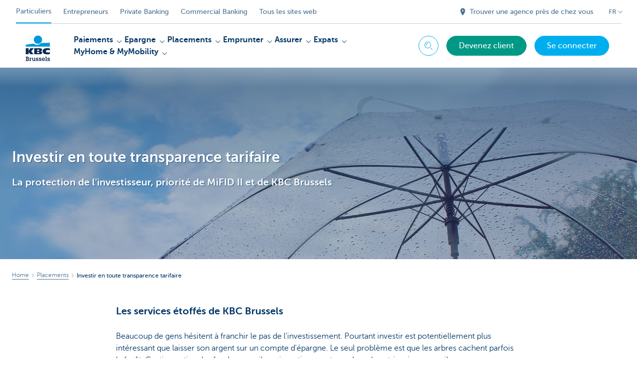

--- FILE ---
content_type: text/html; charset=utf-8
request_url: https://www.kbcbrussels.be/particuliers/fr/placements/investir-en-toute-transparence-tarifaire.html
body_size: 30274
content:



<!DOCTYPE html>
<html lang="fr" class="no-js mdrn aem__author--classicui aem-design aem-design--brussels">

<script type="application/javascript">
    var featureFlags = {"youtubeCookieConsent":true,"contentSyncEnabled":true,"TrustBuilder":true,"becomeACustomerButton":true,"branchesV2Index":true,"formSubmitToApi":true,"dropDownNavigation":true};
</script>
<head>
    <title>Investir en toute transparence tarifaire - KBC Brussels Banque & Assurance</title>

<meta http-equiv="X-UA-Compatible" content="IE=edge,chrome=1">
<meta http-equiv="content-type" content="text/html; charset=UTF-8"/>

<meta name="title" content="Investir en toute transparence tarifaire - KBC Brussels Banque & Assurance"/>
<meta name="description" content="Prot&eacute;ger l'investisseur, tel est l'objectif de MiFID II et de KBC Brussels. C'est la raison pour laquelle vous pouvez toujours compter chez nous sur un conseil judicieux et une transparence des tarifs.">
<meta http-equiv="last-modified" content="Thu, 28 Mar 2024 13:37:03 GMT"/>

<meta name="viewport" content="width=device-width, initial-scale=1.0">
<meta name="HandheldFriendly" content="true">
<meta name="MobileOptimized" content="320">

<link rel="canonical" href="https://www.cbc.be/particuliers/fr/placements/investir-en-toute-transparence-tarifaire.html"/>
<link rel="alternate" hreflang="fr-be" href="https://www.kbcbrussels.be/particuliers/fr/placements/investir-en-toute-transparence-tarifaire.html"/>
<link rel="alternate" hreflang="en-be" href="https://www.kbcbrussels.be/retail/en/investments/investments-with-rate-transparency.html"/>
<link rel="alternate" hreflang="nl-be" href="https://www.kbcbrussels.be/particulieren/nl/beleggen/beleggen-met-tarieventransparantie.html"/>
<meta name="robots" content="NOODP,NOYDIR,index,follow"/>
<meta name="browsermap.enabled" content="false"/>

<meta name="format-detection" content="telephone=no">



<meta name="twitter:card" content="summary"/>
<meta name="twitter:site" content="@KBCBrussels"/>
<meta name="twitter:title" content="Investir en toute transparence tarifaire - KBC Brussels Banque &amp; Assurance"/>
<meta name="twitter:description" content="Prot&amp;eacute;ger l&#39;investisseur, tel est l&#39;objectif de MiFID II et de KBC Brussels. C&#39;est la raison pour laquelle vous pouvez toujours compter chez nous sur un conseil judicieux et une transparence des tarifs."/>
<meta name="twitter:image" content="https://wcmassets.kbcbrussels.be/content/dam/particulieren/nl/sparen-beleggen/beleggen-met-tarieventransparantie/hero-beleggen-met-tarieventransparantie.jpg/_jcr_content/renditions/cq5dam.web.960.9999.jpeg.cdn.res/last-modified/1506501193568/cq5dam.web.960.9999.jpeg"/>
<meta name="twitter:url" content="https://www.kbcbrussels.be/particuliers/fr/placements/investir-en-toute-transparence-tarifaire.html"/>

<meta property="og:title" content="Investir en toute transparence tarifaire - KBC Brussels Banque &amp; Assurance"/>
<meta property="og:site_name" content="KBC Brussels"/>
<meta property="og:url" content="https://www.kbcbrussels.be/particuliers/fr/placements/investir-en-toute-transparence-tarifaire.html"/>
<meta property="og:description" content="Prot&amp;eacute;ger l&#39;investisseur, tel est l&#39;objectif de MiFID II et de KBC Brussels. C&#39;est la raison pour laquelle vous pouvez toujours compter chez nous sur un conseil judicieux et une transparence des tarifs."/>
<meta property="og:image" content="https://wcmassets.kbcbrussels.be/content/dam/particulieren/nl/sparen-beleggen/beleggen-met-tarieventransparantie/hero-beleggen-met-tarieventransparantie.jpg/_jcr_content/renditions/cq5dam.web.1200.9999.jpeg.cdn.res/last-modified/1506501193568/cq5dam.web.1200.9999.jpeg"/>

    

<link rel="icon" type="image/x-icon" href="https://wcmassets.kbcbrussels.be/content/dam/kdl-assets/favicons/kbc-brussels/favicon.ico.cdn.res/last-modified/0/favicon.ico"/>
<link rel="shortcut icon" type="image/x-icon" href="https://wcmassets.kbcbrussels.be/content/dam/kdl-assets/favicons/kbc-brussels/favicon.ico.cdn.res/last-modified/0/favicon.ico"/>

<link rel="apple-touch-icon" sizes="114x114" href="https://wcmassets.kbcbrussels.be/content/dam/kdl-assets/logos/k/logos-kbc-brussels.svg.cdn.res/last-modified/1733244072677/logos-kbc-brussels.svg"/>
<link rel="apple-touch-icon" sizes="144x144" href="https://wcmassets.kbcbrussels.be/content/dam/kdl-assets/favicons/kbc-brussels/touch-144.png.cdn.res/last-modified/1731696643324/touch-144.png"/>

    

    


    







    
    <link data-link-clientlib rel="stylesheet" href="https://wcmassets.kbc.be/etc.clientlibs/kbc/components/websites/display-cookie-trustarc/loader.min.ACSHASHa0b2566880186ad21d19a59db52263cc.css" type="text/css"><script data-script-clientlib type="text/javascript" src="https://wcmassets.kbc.be/etc.clientlibs/kbc/components/websites/display-cookie-trustarc/loader.min.ACSHASHe8b154dc24b29d0f1e3b7b34bf30f344.js" defer></script>




    
    <script data-script-clientlib type="text/javascript" src="https://wcmassets.kbc.be/etc.clientlibs/kbc/global/websites/load.min.ACSHASH2f9fe7dcb61e98188fa475a856df0504.js"></script>



    
    <script data-script-clientlib type="text/javascript" src="https://wcmassets.kbc.be/etc.clientlibs/kbc/components/shared/global/head/globals.min.ACSHASHf50b1428093b72db43ef6b618095f5f1.js" defer></script><script data-script-clientlib type="text/javascript" src="https://wcmassets.kbc.be/etc.clientlibs/kbc/vendor/shared/jquery.min.ACSHASH2c3f93f38107999c6c106cba15295459.js" defer></script><script data-script-clientlib type="text/javascript" src="https://wcmassets.kbc.be/etc.clientlibs/kbc/components/shared/global/head.min.ACSHASH6eb1f4cff344d724477db0773f3328ea.js" defer></script><script data-script-clientlib type="text/javascript" src="https://wcmassets.kbc.be/etc.clientlibs/kbc/vendor/shared/modernizr.min.ACSHASH2f06bfbdc03b6c28f135a3f8893ced1b.js" defer></script><script data-script-clientlib type="text/javascript" src="https://wcmassets.kbc.be/etc.clientlibs/kbc/vendor/shared/enquire.min.ACSHASH3875f09577a561b3a2e3499baddc3c61.js" defer></script><script data-script-clientlib type="text/javascript" src="https://wcmassets.kbc.be/etc.clientlibs/kbc/components/websites/device-detection.min.ACSHASHf17f0a9527a0b2dd1e6d9bbe92ba30ef.js" defer></script><script data-script-clientlib type="text/javascript" src="https://wcmassets.kbc.be/etc.clientlibs/kbc/vendor/shared/jquery-extensions/jquery-custom-extensions.min.ACSHASHf96060aa1d6f82883706d8fb7c46ccf1.js" defer></script><script data-script-clientlib type="text/javascript" src="https://wcmassets.kbc.be/etc.clientlibs/kbc/global/websites/head.min.ACSHASHca0b4db3145a42bab171229b6a037e41.js" defer></script>



    
    <script data-script-clientlib type="text/javascript" src="https://wcmassets.kbc.be/etc.clientlibs/kbc/components/websites/redirect.min.ACSHASHca17e63a43ed0b2e2f7541e69f9b321c.js"></script>



<link rel="preload" href="https://wcmassets.kbc.be/etc.clientlibs/kbc/fonts/websites/museo/resources/font/museosans-300-webfont.woff2" as="font" type="font/woff2" crossorigin/>
<link rel="preload" href="https://wcmassets.kbc.be/etc.clientlibs/kbc/fonts/websites/museo/resources/font/museosans-500-webfont.woff2" as="font" type="font/woff2" crossorigin/>
<link rel="preload" href="https://wcmassets.kbc.be/etc.clientlibs/kbc/fonts/websites/museo/resources/font/museosans-700-webfont.woff2" as="font" type="font/woff2" crossorigin/>





    
    <link data-link-clientlib rel="stylesheet" href="https://wcmassets.kbc.be/etc.clientlibs/kbc/vendor/shared/jquery.min.ACSHASHd41d8cd98f00b204e9800998ecf8427e.css" type="text/css"><link data-link-clientlib rel="stylesheet" href="https://wcmassets.kbc.be/etc.clientlibs/kbc/components/shared/global/head.min.ACSHASHedae3a9dd6da2862b56b747132455fdd.css" type="text/css"><link data-link-clientlib rel="stylesheet" href="https://wcmassets.kbc.be/etc.clientlibs/kbc/components/websites/device-detection.min.ACSHASH1f8e278e7f1c6f868c2c3dc8f49371c1.css" type="text/css"><link data-link-clientlib rel="stylesheet" href="https://wcmassets.kbc.be/etc.clientlibs/kbc/global/websites/head.min.ACSHASH6d1330f512cfd258336aefc5edbf149c.css" type="text/css">



    
    <link data-link-clientlib rel="stylesheet" href="https://wcmassets.kbc.be/etc.clientlibs/kbc/components/websites/cta-button.min.ACSHASHf8fe93bf10545b8ac8797515ca581896.css" type="text/css"><link data-link-clientlib rel="stylesheet" href="https://wcmassets.kbc.be/etc.clientlibs/settings/wcm/designs/brussels/clientlibs/main.min.ACSHASHbf8e4ecf880549ac98061ed6cad4be3a.css" type="text/css">




<script type="text/javascript" data-layer-name="digitalData">
    var digitalData = digitalData || {};digitalData.page = digitalData.page || {};digitalData.page.pageInfo = digitalData.page.pageInfo || {};digitalData.page.attributes = digitalData.page.attributes || {};digitalData.product = digitalData.product || [];digitalData.event=digitalData.event || [];digitalData.event[0]=digitalData.event[0] || {};digitalData.event[0].eventInfo = digitalData.event[0].eventInfo || {};digitalData.user = digitalData.user || {};digitalData.user.initiative = digitalData.user.initiative || {};digitalData.user.attributes = digitalData.user.attributes || {};digitalData.page.pageInfo.issueDate = "202403281437";digitalData.page.attributes.language = "fr";digitalData.page.pageInfo.pillar = "prod";digitalData.page.attributes.title = "Investir en toute transparence tarifaire";digitalData.page.pageInfo.pageID = "beleggen/beleggen-met-tarieventransparantie";digitalData.page.pageInfo.pageType = "contentoriented";digitalData.page.attributes.digitalChannel = "web_particulieren.bxl.be";digitalData.page.attributes.companyCode = "0001";digitalData.page.attributes.digitalAssetCode = "0001";digitalData.page.attributes.platformCode = "0002";digitalData.page.attributes.systemCode = "0001";digitalData.event[0].eventInfo.eventCode = "0099";digitalData.event[0].eventInfo.eventTypeCode = "0001";digitalData.event[0].eventInfo.eventSubTypeCode = "0001";digitalData.event[0].eventInfo.eventNameCode = "0028";digitalData.event[0].eventInfo.eventDetailCode = "0000";digitalData.event[0].eventInfo.eventDetail = "contentoriented";digitalData.event[0].eventInfo.eventLinkValue = "na";digitalData.event[0].eventInfo.eventLifeCycleCode = "na";digitalData.user.initiative.offerCode = "na";digitalData.user.initiative.contentCode = "na";digitalData.user.initiative.treatmentCode = "na";digitalData.page.attributes.pageZone = "na";digitalData.page.attributes.pageZonePosition = "na";digitalData.page.attributes.contentTag = "na";digitalData.page.attributes.touchTagCode = "na";digitalData.user.attributes.loggedIn = "not logged in";digitalData.user.attributes.marketing = "na";digitalData.page.attributes.ABTest = "na";digitalData.page.attributes.ABVersion = "na";digitalData.page.attributes.distributorCode = "10";digitalData.page.attributes.segmentCode = "PPS";digitalData.event[0].eventInfo.eventJourneyCode = "na";</script>
<script async src="//assets.adobedtm.com/launch-EN0f6839f46e854ca791823915d04fd52b.min.js"></script>

    <script src="https://wcmassets.kbc.be/etc.clientlibs/kbc/vendor/websites/adobe-target-async.min.ACSHASH87dc28862eeb37139cc08aac07ec9d42.js"></script>



    
    
    <script data-script-clientlib type="text/javascript" src="https://wcmassets.kbc.be/etc.clientlibs/kbc/components/websites/adobe-target/prd.min.ACSHASH615f1ef8e3c96c5541dbeaa59dd2efc9.js" defer></script>






    <link rel="search" type="application/opensearchdescription+xml" href="https://www.kbcbrussels.be/particuliers/fr/placements/investir-en-toute-transparence-tarifaire.opensearchdescription.xml" title="Search"/>
    

</head>

<body tabindex="-1" data-basename="brussels" class="device--desktop os--windows aem-body ">

<div id="process-conditional-profiles"><div data-conditional-profiles="{&#34;profiles&#34;:[{&#34;id&#34;:&#34;deviceIsPhone&#34;,&#34;script&#34;:&#34;return jsKbc.deviceDetection.isPhone;&#34;},{&#34;id&#34;:&#34;deviceIsTablet&#34;,&#34;script&#34;:&#34;return jsKbc.deviceDetection.isTablet;&#34;},{&#34;id&#34;:&#34;deviceIsPC&#34;,&#34;script&#34;:&#34;return jsKbc.deviceDetection.isDesktop;&#34;},{&#34;id&#34;:&#34;androidPhone&#34;,&#34;script&#34;:&#34;return jsKbc.deviceDetection.isAndroid \u0026\u0026 jsKbc.deviceDetection.isPhone;&#34;},{&#34;id&#34;:&#34;androidTablet&#34;,&#34;script&#34;:&#34;return jsKbc.deviceDetection.isAndroid \u0026\u0026 jsKbc.deviceDetection.isTablet;&#34;},{&#34;id&#34;:&#34;iOSPhone&#34;,&#34;script&#34;:&#34;return jsKbc.deviceDetection.isIOS \u0026\u0026 jsKbc.deviceDetection.isPhone;&#34;},{&#34;id&#34;:&#34;iOSPad&#34;,&#34;script&#34;:&#34;return jsKbc.deviceDetection.isIOS \u0026\u0026 jsKbc.deviceDetection.isTablet;&#34;},{&#34;id&#34;:&#34;winPhone&#34;,&#34;script&#34;:&#34;return jsKbc.deviceDetection.isWindowsPhone;&#34;},{&#34;id&#34;:&#34;acceptedDisclaimer&#34;,&#34;script&#34;:&#34;return jsKbc.disclaimer.accepted;&#34;},{&#34;id&#34;:&#34;URLParameterMatch&#34;,&#34;script&#34;:&#34;return jsKbc.deviceDetection.hasParameterUrl(config);&#34;},{&#34;id&#34;:&#34;oldBrowserIE&#34;,&#34;script&#34;:&#34;return jsKbc.deviceDetection.isIE \u0026\u0026 jsKbc.deviceDetection.versionIE \u003c 9;&#34;},{&#34;id&#34;:&#34;cvIsUploaded&#34;,&#34;script&#34;:&#34;return !!localStorage.getItem(\u0027cv_matchingData\u0027);&#34;}]}"></div></div>

<div class="customprint">
    <img class="header__image-print" src="https://wcmassets.kbcbrussels.be/content/dam/particulieren/nl/sparen-beleggen/beleggen-met-tarieventransparantie/hero-beleggen-met-tarieventransparantie.jpg/_jcr_content/renditions/cq5dam.web.480.9999.jpeg.cdn.res/last-modified/1506501193568/cq5dam.web.480.9999.jpeg"/>

<div class="header__image header__image--vertical-top header__image--horizontal-center" style="background-image: url('https://wcmassets.kbcbrussels.be/content/dam/particulieren/nl/sparen-beleggen/beleggen-met-tarieventransparantie/hero-beleggen-met-tarieventransparantie.jpg/_jcr_content/renditions/cq5dam.web.480.9999.jpeg.cdn.res/last-modified/1506501193568/cq5dam.web.480.9999.jpeg');" data-behaviour="responsiveHeader" data-responsive-background data-backgroundSmall="https://wcmassets.kbcbrussels.be/content/dam/particulieren/nl/sparen-beleggen/beleggen-met-tarieventransparantie/hero-beleggen-met-tarieventransparantie.jpg/_jcr_content/renditions/cq5dam.web.680.9999.jpeg.cdn.res/last-modified/1506501193568/cq5dam.web.680.9999.jpeg" data-backgroundMedium="https://wcmassets.kbcbrussels.be/content/dam/particulieren/nl/sparen-beleggen/beleggen-met-tarieventransparantie/hero-beleggen-met-tarieventransparantie.jpg/_jcr_content/renditions/cq5dam.web.960.9999.jpeg.cdn.res/last-modified/1506501193568/cq5dam.web.960.9999.jpeg" data-backgroundLarge="https://wcmassets.kbcbrussels.be/content/dam/particulieren/nl/sparen-beleggen/beleggen-met-tarieventransparantie/hero-beleggen-met-tarieventransparantie.jpg/_jcr_content/renditions/cq5dam.web.1200.9999.jpeg.cdn.res/last-modified/1506501193568/cq5dam.web.1200.9999.jpeg" data-backgroundLargest="https://wcmassets.kbcbrussels.be/content/dam/particulieren/nl/sparen-beleggen/beleggen-met-tarieventransparantie/hero-beleggen-met-tarieventransparantie.jpg/_jcr_content/renditions/cq5dam.web.2000.9999.jpeg.cdn.res/last-modified/1506501193568/cq5dam.web.2000.9999.jpeg" data-component-type="hero-image">
    <div class="header__overlay"></div>
</div>

    <img class="logo" src="https://wcmassets.kbcbrussels.be/content/dam/kdl-assets/logos/k/logos-kbc-brussels.svg.cdn.res/last-modified/1733244072677/logos-kbc-brussels.svg" alt="logo"/>
</div>








    <div id="skip-link">
    <a href="#main-content" class="screenreader-text">Skip to main content</a>
</div>



<header class="site__header aem-site__header">
    

    <div class="top-navigation__container" data-page-zone="topnav" data-component-type="top-navigation">
        <div class="row">
            <div class="grid">
                <div class="top-navigation">
                    
<div class="site-switch" data-component-type="site-switch">
    


    

    
        
            <div class="site-switch__item site-switch__item--active">
                
                <span class="site-switch__link">
                    Particuliers
                </span>
            </div>
        
            <div class="site-switch__item site-switch__item">
                <a class="site-switch__link" href="/entreprendre/fr/entreprendre.html?zone=topnav" target="_self" data-analytics-track="cta-click" data-analytics-cta-type="SiteSwitch" data-analytics-cta-name="OndernemenBXL" data-component-tracking-click="902fef69-dc06-429a-8a68-d87bed3ad7e5">Entrepreneurs
                </a>
                
            </div>
        
            <div class="site-switch__item site-switch__item">
                <a class="site-switch__link" href="https://www.kbc.be/private-banking/fr.html?zone=topnav" target="_self" data-analytics-track="cta-click" data-analytics-cta-type="SiteSwitch" data-analytics-cta-name="PrivateBanking" data-component-tracking-click="0b8d6963-e7a2-4cdf-b857-148db3d1ae4c">Private Banking
                </a>
                
            </div>
        
            <div class="site-switch__item site-switch__item">
                <a class="site-switch__link" href="https://www.kbc.be/corporate/fr.html?zone=topnav" target="_self" data-analytics-track="cta-click" data-analytics-cta-type="SiteSwitch" data-analytics-cta-name="CorporateBanking" data-component-tracking-click="d85382c1-9f10-46c6-b81d-01f9f91264c5">Commercial Banking
                </a>
                
            </div>
        
        <div class="site-switch__item" data-menu-dropdown="parent">
            <a class="site-switch__link" href="/particuliers/fr/informations/tous-les-sites-web.html">
                Tous les sites web
            </a>
        </div>
    
</div>

    
    <script data-script-clientlib type="text/javascript" src="https://wcmassets.kbc.be/etc.clientlibs/kbc/components/websites/dropdown-menu.min.ACSHASH98a11d80c0a485d3f2587de7f5266222.js" defer></script>




                    <div class="top-navigation__items">
                        
                        <div class="top-navigation__links">
                            <a class="top-navigation__link" title="Trouver une agence près de chez vous" href="/particuliers/fr/agence.html">
                                <i class="icon icon--location-full"></i>
                                <span>Trouver une agence près de chez vous</span>
                            </a>
                        
                            <a class="top-navigation__link" title="Des suggestions ou plaintes?" href="/particuliers/fr/contact.html">
                                <i class="icon icon--phone3"></i>
                                <span>Des suggestions ou plaintes?</span>
                            </a>
                        </div>

                        <div class="languagenav show-on--desktop show-on nav--language--dropdown"><div class="nav--language" role="navigation" data-component-type="languagenav" data-menu-dropdown="parent">
    <button class="nav--language__list-item nav--language__list-item--trigger" data-menu-dropdown="trigger" aria-expanded="false" aria-haspopup="true" aria-controls="language-nav-list">
        <span>FR</span>
        <i class="icon icon--down"></i>
        <i class="icon icon--down-bold"></i>
    </button>
    <ul class="nav--language__list" data-menu-dropdown="list" id="language-nav-list">
        <li class="nav--language__list-item">
            <a title="Beleggen met tarieventransparantie" data-menu-dropdown="item" data-lang="nl" href="/particulieren/nl/beleggen/beleggen-met-tarieventransparantie.html?zone=topnav">
                <span>NL</span>
            </a>
        </li>
    
        
    
        <li class="nav--language__list-item">
            <a title="Investments with rate transparency" data-menu-dropdown="item" data-lang="en" href="/retail/en/investments/investments-with-rate-transparency.html?zone=topnav">
                <span>EN</span>
            </a>
        </li>
    </ul>
</div>


    
    


</div>

                    </div>
                </div>
            </div>
        </div>
    </div>

    
    
    <script data-script-clientlib type="text/javascript" src="https://wcmassets.kbc.be/etc.clientlibs/kbc/components/websites/page-zone.min.ACSHASHf18d1aed4d7a1a36e40ce1813a3344ec.js"></script>





    
<div class="brand__row__container brand__row__container--dropdownnav" data-component-type="content-oriented-page">
    <div class="nav__backdrop"></div>
    <div class="row brand__row brand__row--dropdownnav">
        <div class="grid aem-mobile-header">
            <div class="logo">
<a href="/particuliers/fr.html?zone=topnav" class="aem-logo" data-component-type="navigation-logo">
    <span class="sr-only">KBC Brussels</span>
    <?xml version="1.0" encoding="UTF-8"?>
<svg xmlns="http://www.w3.org/2000/svg" width="320" height="320" version="1.1" viewBox="0 0 320 320"><!--{"metaAttributes":{"multicolor":true,"glyph":false,"rotatable":false,"deprecated":false,"rename":false,"themeable":false,"low-quality":false,"custom-viewport":false,"lottie":false}}-->
  <circle cx="161.41" cy="73.91" r="41.91" fill="#0097db"/>
  <path d="M192.31,107.81c-7.98,8.66-22.07,17.32-40.13,17.32-14.02,0-26.09-5.45-33.77-11.5-45.76,4.8-79.79,11.6-79.79,11.6v18.53l242.77-.03v-38.21s-41.6-.26-89.07,2.28h0Z" fill="#0097db"/>
  <path d="M67.45,197.95v22.58h-28.84v-60.06h28.84v27.03h.17l16.97-27.03h34.57l-25.32,31.04,23.89,29.02h-33l-17.09-22.58h-.21Z" fill="#0d2a50"/>
  <path d="M281.38,218.04c-6.81,2.08-15.75,3.31-23.76,3.31-28.53,0-49.48-8.11-49.48-31.7,0-21.32,20.31-30.58,48.06-30.58,7.72,0,17.51.85,25.18,3.3v20.65c-5.69-3.44-11.37-5.58-19.5-5.58-10.59,0-21.16,5.22-21.16,12.78s10.53,12.78,21.16,12.78c8.01,0,13.81-2.22,19.49-5.5v20.55h0Z" fill="#0d2a50"/>
  <path d="M123.9,160.46h58.3c15.14,0,20.11,5.89,20.11,15.06,0,10.26-9.17,14.72-18.59,15.23v.17c9.67.75,19.1,1.85,19.1,13.96,0,7.9-4.97,15.65-21.62,15.65h-57.29v-60.06h0ZM152.74,208.31h15.04c5.64,0,7.55-2.33,7.55-5.78s-1.94-5.93-7.49-5.93h-15.1v11.71ZM152.74,185.91h14.36c5.55,0,7.73-2.25,7.73-5.7,0-3.96-2.19-5.93-7.32-5.93h-14.77v11.62Z" fill="#0d2a50"/>
  <path d="M38.9,280.5h4.51v-28.47h-4.51v-6.67h18.57c3.1,0,6.15.29,8.67,2.17,2.7,2.05,3.92,4.98,3.92,8.32,0,3.81-1.94,7.26-5.45,8.91,4.62,1.88,7.26,5.8,7.26,10.77,0,3.34-1.4,6.67-3.92,8.85-2.81,2.46-6.03,2.81-9.6,2.81h-19.45v-6.68ZM51.38,280.21h4.39c1.88,0,4.16.06,5.8-1.05,1.52-.99,2.34-2.81,2.34-4.57,0-1.88-.7-3.57-2.29-4.74-1.7-1.23-3.75-1.23-5.8-1.23h-4.45v11.6h0ZM51.44,262.05h4.04c1.94,0,3.75.12,5.39-1.05,1.29-.93,1.88-2.4,1.88-3.98,0-1.7-.7-3.22-2.17-4.16-1.46-.94-3.34-.82-5.04-.82h-4.1v10.02h0Z" fill="#0d2a50"/>
  <path d="M86.88,261.23c1.82-3.69,5.33-5.51,9.37-5.68v7.32c-2.29.12-4.39.7-6.15,2.29-2.34,1.99-2.7,4.51-2.7,7.44v7.9h4.04v6.68h-15.23v-6.68h4.04v-17.93h-4.04v-6.68h10.66v5.33h0Z" fill="#0d2a50"/>
  <path d="M132.16,280.5h4.04v6.68h-10.6v-3.86c-2.05,3.05-5.8,4.68-9.43,4.68-3.34,0-6.5-1.4-8.67-3.98-2.29-2.7-2.75-5.68-2.75-9.08v-12.36h-4.04v-6.68h11.19v16.93c0,1.99.06,4.16,1.23,5.86,1.17,1.82,3.16,2.7,5.27,2.7,2,0,4.04-.99,5.28-2.58,1.34-1.88,1.34-3.98,1.34-6.15v-10.07h-4.04v-6.68h11.19v24.6h0Z" fill="#0d2a50"/>
  <path d="M148.68,278.09c.23,2.81,2.11,4.68,5.04,4.68,2.17,0,4.27-1.52,4.27-3.86,0-3.1-2.93-3.63-5.33-4.27-5.45-1.4-11.42-3.1-11.42-9.95,0-5.98,5.04-9.43,10.6-9.43,2.81,0,5.33.58,7.09,2.81v-2.17h5.27v8.5h-6.91c-.12-2.23-1.82-3.69-4.04-3.69-1.94,0-3.98,1.11-3.98,3.28,0,2.93,2.87,3.57,5.16,4.1,5.62,1.28,11.66,3.04,11.66,10.07,0,6.33-5.33,9.84-11.19,9.84-3.16,0-6.03-.99-8.08-3.4v2.58h-5.45v-9.08h7.32,0Z" fill="#0d2a50"/>
  <path d="M178.09,278.09c.23,2.81,2.11,4.68,5.04,4.68,2.17,0,4.27-1.52,4.27-3.86,0-3.1-2.93-3.63-5.33-4.27-5.45-1.4-11.42-3.1-11.42-9.95,0-5.98,5.04-9.43,10.6-9.43,2.81,0,5.33.58,7.09,2.81v-2.17h5.28v8.5h-6.91c-.12-2.23-1.82-3.69-4.04-3.69-1.94,0-3.98,1.11-3.98,3.28,0,2.93,2.87,3.57,5.16,4.1,5.63,1.28,11.66,3.04,11.66,10.07,0,6.33-5.33,9.84-11.19,9.84-3.16,0-6.03-.99-8.08-3.4v2.58h-5.45v-9.08h7.32,0Z" fill="#0d2a50"/>
  <path d="M230.69,277.98c-2.46,5.98-8.26,10.02-14.76,10.02-9.14,0-16.46-7.14-16.46-16.34s6.97-16.69,16.28-16.69c4.33,0,8.67,1.94,11.72,5.04,3.1,3.28,4.39,7.26,4.39,11.72l-.23,2.52h-25.3c.93,4.33,4.92,7.49,9.37,7.49,3.1,0,5.8-1.17,7.55-3.75h7.44,0ZM225.24,268.72c-1.23-4.51-5.22-7.38-9.84-7.38-4.21,0-8.26,3.28-9.14,7.38h18.98Z" fill="#0d2a50"/>
  <path d="M247.61,280.5h4.04v6.68h-15.52v-6.68h4.33v-28.47h-4.04v-6.67h11.19v35.14h0Z" fill="#0d2a50"/>
  <path d="M263.96,278.09c.23,2.81,2.11,4.68,5.04,4.68,2.17,0,4.27-1.52,4.27-3.86,0-3.1-2.93-3.63-5.33-4.27-5.45-1.4-11.42-3.1-11.42-9.95,0-5.98,5.04-9.43,10.6-9.43,2.81,0,5.33.58,7.09,2.81v-2.17h5.27v8.5h-6.91c-.12-2.23-1.82-3.69-4.04-3.69-1.94,0-3.98,1.11-3.98,3.28,0,2.93,2.87,3.57,5.16,4.1,5.62,1.28,11.66,3.04,11.66,10.07,0,6.33-5.33,9.84-11.19,9.84-3.16,0-6.03-.99-8.08-3.4v2.58h-5.45v-9.08h7.32Z" fill="#0d2a50"/>
  
</svg>
</a>

</div>
<div class="mobiletile site-switch base">
<div class="aem-main-nav__mobile-tile" data-menu-dropdown="parent">
    <button class="aem-main-nav__mobile-tile__trigger" data-mobile-tile="site-switch" data-menu-dropdown="trigger" aria-expanded="false" aria-haspopup="true" aria-controls="site-switch-list">
            <span class="aem-main-nav__mobile-tile__text" data-mobile-tile="site-switch">Particuliers</span>
        <i class="icon icon--down"></i>
        <i class="icon icon--down-bold"></i>
    </button>
    <ul class="aem-main-nav__mobile-tile__list" data-menu-dropdown="list" id="site-switch-list">
        
            <li class="aem-main-nav__mobile-tile__list-item aem-main-nav__mobile-tile__list-item--active">
                <p class="aem-main-nav__mobile-tile__text aem-main-nav__mobile-tile__text--active">Particuliers</p>
            </li>
            
        
            
            <li class="aem-main-nav__mobile-tile__list-item">
                <a class="aem-main-nav__mobile-tile__text" data-menu-dropdown="item" target="_self" data-analytics-track="cta-click" data-analytics-cta-type="SiteSwitch" data-analytics-cta-name="OndernemenBXL" data-component-tracking-click="902fef69-dc06-429a-8a68-d87bed3ad7e5" href="/entreprendre/fr/entreprendre.html?zone=mobile-menu">Entrepreneurs</a>
            </li>
        
            
            <li class="aem-main-nav__mobile-tile__list-item">
                <a class="aem-main-nav__mobile-tile__text" data-menu-dropdown="item" target="_self" data-analytics-track="cta-click" data-analytics-cta-type="SiteSwitch" data-analytics-cta-name="PrivateBanking" data-component-tracking-click="0b8d6963-e7a2-4cdf-b857-148db3d1ae4c" href="https://www.kbc.be/private-banking/fr.html?zone=mobile-menu">Private Banking</a>
            </li>
        
            
            <li class="aem-main-nav__mobile-tile__list-item">
                <a class="aem-main-nav__mobile-tile__text" data-menu-dropdown="item" target="_self" data-analytics-track="cta-click" data-analytics-cta-type="SiteSwitch" data-analytics-cta-name="CorporateBanking" data-component-tracking-click="d85382c1-9f10-46c6-b81d-01f9f91264c5" href="https://www.kbc.be/corporate/fr.html?zone=mobile-menu">Commercial Banking</a>
            </li>
        
        <li class="aem-main-nav__mobile-tile__list-item">
            <a class="aem-main-nav__mobile-tile__text" data-menu-dropdown="item" href="/particuliers/fr/informations/tous-les-sites-web.html">Tous les sites web</a>
        </li>
    </ul>
</div>
</div>
<script type="text/javascript" data-layer-name="componentDigitalData">
        var digitalData = digitalData || {};
        digitalData.component = digitalData.component || {};
        
        digitalData.component['cc05c6c6-e03b-475e-9391-bffd262f5c0b'] = (function () {
            var digitalData = digitalData || {};digitalData.event=digitalData.event || [];digitalData.event[0]=digitalData.event[0] || {};digitalData.event[0].eventInfo = digitalData.event[0].eventInfo || {};digitalData.user = digitalData.user || {};digitalData.user.attributes = digitalData.user.attributes || {};digitalData.event[0].eventInfo.eventCode = "0123";digitalData.event[0].eventInfo.eventTypeCode = "0002";digitalData.event[0].eventInfo.eventSubTypeCode = "0010";digitalData.event[0].eventInfo.eventNameCode = "0039";digitalData.event[0].eventInfo.eventDetailCode = "na";digitalData.user.attributes.loggedIn = "not logged in";
                    return digitalData;
                
        })();
        </script>



<button class="nav--trigger js-toggle" data-target="main-menu" data-toggle-menu="mobile-navigation-open" data-slide-speed="0" data-analytics-track='cta-click' data-analytics-cta-type='CTA Mobile Menu Button' data-analytics-cta-name="" data-component-tracking-click="cc05c6c6-e03b-475e-9391-bffd262f5c0b" role="button" aria-expanded="false" aria-controls="main-menu" data-component-type="mobile-menu">
    <span class="aem-menu-text">MENU</span>
    
    <span class="aem-icon__menu"><svg xmlns="http://www.w3.org/2000/svg" viewBox="0 0 24 24" width="24" height="24"><!--{"metaAttributes":{"multicolor":false,"glyph":false,"rotatable":false,"deprecated":false,"rename":false,"themeable":false,"low-quality":false,"custom-viewport":false,"lottie":false}}--><g class="nc-icon-wrapper" transform="translate(2.3999999999999995 2.3999999999999995) scale(0.8)" stroke-linecap="round" stroke-linejoin="round" stroke-width="1.3" fill="#000000" stroke="#000000"><line data-color="color-2" fill="none" stroke-miterlimit="10" x1="1" y1="12" x2="23" y2="12"/> <line fill="none" stroke="#000000" stroke-miterlimit="10" x1="1" y1="5" x2="23" y2="5"/> <line fill="none" stroke="#000000" stroke-miterlimit="10" x1="1" y1="19" x2="23" y2="19"/></g></svg></span>
    
    <span class="aem-icon__cancel"><svg xmlns="http://www.w3.org/2000/svg" width="24" height="24" viewBox="0 0 24 24"><!--{"metaAttributes":{"multicolor":false,"glyph":false,"rotatable":false,"deprecated":false,"rename":false,"themeable":false,"low-quality":false,"custom-viewport":false,"lottie":false}}--><path d="M19.9,4.1,4.1,19.9" fill="none" stroke="#000" stroke-linecap="round" stroke-linejoin="round"/><path d="M19.9,19.9,4.1,4.1" fill="none" stroke="#000" stroke-linecap="round" stroke-linejoin="round"/></svg></span>
</button>
<div class="site__header__mobile show-on show-on--mobile show-on--tablet">
                <span class="homebanking-button-placeholder homebanking-button--mobile"><script type="text/javascript" data-layer-name="componentDigitalData">
        var digitalData = digitalData || {};
        digitalData.component = digitalData.component || {};
        
        digitalData.component['b729c9eb-6f24-4edc-b6ae-f53eba9cc3d2'] = (function () {
            var digitalData = digitalData || {};digitalData.event=digitalData.event || [];digitalData.event[0]=digitalData.event[0] || {};digitalData.event[0].eventInfo = digitalData.event[0].eventInfo || {};digitalData.page = digitalData.page || {};digitalData.page.attributes = digitalData.page.attributes || {};digitalData.user = digitalData.user || {};digitalData.user.attributes = digitalData.user.attributes || {};digitalData.event[0].eventInfo.eventCode = "0106";digitalData.event[0].eventInfo.eventTypeCode = "0002";digitalData.event[0].eventInfo.eventSubTypeCode = "0010";digitalData.event[0].eventInfo.eventNameCode = "0035";digitalData.event[0].eventInfo.eventDetailCode = "na";digitalData.event[0].eventInfo.eventDetail = "na";digitalData.event[0].eventInfo.eventLinkValue = "na";digitalData.page.attributes.siteToolCode = "0011";digitalData.page.attributes.siteToolTypeCode = "0002";digitalData.page.attributes.siteToolStatusCode = "0007";digitalData.user.attributes.loggedIn = "not logged in";
                    return digitalData;
                
        })();
        </script>
<a href="https://www.kbcbrussels.be/fr/proces/aanmelden/bankieren-op-je-pc.html?zone=topnav" class="btn btn--touch visible-on visible-on--inline-block visible-on--desktop" data-analytics-track='cta-click' data-component-type="homebanking-button" data-analytics-cta-type='Homebanking button' data-analytics-cta-name='https://www.kbcbrussels.be/fr/proces/aanmelden/bankieren-op-je-pc.html?zone=topnav' data-component-tracking-click="b729c9eb-6f24-4edc-b6ae-f53eba9cc3d2">
        <span>Se connecter</span>
    </a>

    <a href="https://www.kbcbrussels.be/fr/proces/aanmelden/bankieren-op-je-android-phone.html?zone=topnav" class="btn btn--touch visible-on visible-on--inline-block visible-on--smartphone--android" data-analytics-track='cta-click' data-analytics-cta-type='Homebanking button' data-analytics-cta-name='https://www.kbcbrussels.be/fr/proces/aanmelden/bankieren-op-je-android-phone.html?zone=topnav' data-component-tracking-click="b729c9eb-6f24-4edc-b6ae-f53eba9cc3d2">
        <span>Se connecter</span>
    </a>

    <a href="https://www.kbcbrussels.be/fr/proces/aanmelden/bankieren-op-je-iphone.html?zone=topnav" class="btn btn--touch visible-on visible-on--inline-block visible-on--smartphone--ios" data-analytics-track='cta-click' data-analytics-cta-type='Homebanking button' data-analytics-cta-name=' https://www.kbcbrussels.be/fr/proces/aanmelden/bankieren-op-je-iphone.html?zone=topnav' data-component-tracking-click="b729c9eb-6f24-4edc-b6ae-f53eba9cc3d2">
        <span>Se connecter</span>
    </a>

    <a href="https://www.kbcbrussels.be/fr/proces/aanmelden/bankieren-op-je-windows-phone.html?zone=topnav" class="btn btn--touch visible-on visible-on--inline-block visible-on--smartphone--windows" data-analytics-track='cta-click' data-analytics-cta-type='Homebanking button' data-analytics-cta-name='https://www.kbcbrussels.be/fr/proces/aanmelden/bankieren-op-je-windows-phone.html?zone=topnav' data-component-tracking-click="b729c9eb-6f24-4edc-b6ae-f53eba9cc3d2">
        <span>Se connecter</span>
    </a>

    <a href="https://www.kbcbrussels.be/fr/proces/aanmelden/bankieren-op-je-tablet.html?zone=topnav" class="btn btn--touch visible-on visible-on--inline-block visible-on--tablet--android" data-analytics-track='cta-click' data-analytics-cta-type='Homebanking button' data-analytics-cta-name='https://www.kbcbrussels.be/fr/proces/aanmelden/bankieren-op-je-tablet.html?zone=topnav' data-component-tracking-click="b729c9eb-6f24-4edc-b6ae-f53eba9cc3d2">
        <span>Se connecter</span>
    </a>

    <a href="https://www.kbcbrussels.be/fr/proces/aanmelden/bankieren-op-je-ipad.html?zone=topnav" class="btn btn--touch visible-on visible-on--inline-block visible-on--tablet--ios" data-analytics-track='cta-click' data-analytics-cta-type='Homebanking button' data-analytics-cta-name='https://www.kbcbrussels.be/fr/proces/aanmelden/bankieren-op-je-ipad.html?zone=topnav' data-component-tracking-click="b729c9eb-6f24-4edc-b6ae-f53eba9cc3d2">
        <span>Se connecter</span>
    </a>
</span>
</div>
        </div>
        <div class="grid brand__grid">
            <nav id="main-menu" class="nav--main aem-main-nav">
    
    
    <link data-link-clientlib rel="stylesheet" href="https://wcmassets.kbc.be/etc.clientlibs/kbc/components/websites/main-navigation.min.ACSHASH65ee82538ff85131d9805f54ba484b6f.css" type="text/css"><script data-script-clientlib type="text/javascript" src="https://wcmassets.kbc.be/etc.clientlibs/kbc/components/websites/main-navigation.min.ACSHASH9c302bfd824269c4eb8192c41da1c161.js" defer></script>


<ul class="aem-main-nav__list" data-component-type="desktop-mainnav">
    <li data-mainnav-item class="aem-main-nav__list__item ">
        
        <button data-mainnav-item-action data-mainnav-click data-target="menu-item--363087813" aria-controls="menu-item--363087813" aria-haspopup="true" aria-expanded="false">
            <span data-mainnav-click>Paiements</span>
            <i class="icon icon--down-bold" data-mainnav-click></i>
        </button>
        <div class="aem-main-nav__block" id="menu-item--363087813" aria-hidden="true" data-mainnav-block>
            <div class="aem-main-nav__block__title">
                <a href="https://www.kbcbrussels.be/particuliers/fr/paiements.html?zone=topnav">Paiements</a>
                
            </div>
            <div class="aem-main-nav__block__columns">
                <div class="aem-main-nav__block__columns__column">
                    <div class="aem-main-nav__block__columns__column__title">
                        
                        <a href="/particuliers/fr/paiements.html?zone=topnav">Opérations bancaires courantes</a>
                    </div>

                    <div class="aem-main-nav__block__columns__column__item" aria-selected="false">
                        <a href="https://www.kbcbrussels.be/particuliers/fr/paiements/comptes-a-vue.html?zone=topnav">Comptes à vue</a>
                    </div>
<div class="aem-main-nav__block__columns__column__item" aria-selected="false">
                        <a href="https://www.kbcbrussels.be/particuliers/fr/produits/paiements/comptes-a-vue/compte-jeunes.html?zone=topnav">Pour les jeunes</a>
                    </div>
<div class="aem-main-nav__block__columns__column__item" aria-selected="false">
                        <a href="https://www.kbcbrussels.be/particuliers/fr/paiements/cartes-de-paiement.html?zone=topnav">Cartes de paiement</a>
                    </div>
<div class="aem-main-nav__block__columns__column__item" aria-selected="false">
                        <a href="https://www.kbcbrussels.be/particuliers/fr/produits/paiements/comptes-a-vue/aller-en-negatif.html?zone=topnav">Aller en négatif</a>
                    </div>
<div class="aem-main-nav__block__columns__column__item" aria-selected="false">
                        <a href="https://www.kbcbrussels.be/particuliers/fr/paiements/cash.html?zone=topnav">Cash</a>
                    </div>

                    <div class="aem-main-nav__block__columns__column__show-more">
                        <a href="/particuliers/fr/paiements.html?zone=topnav">Afficher plus</a>
                    </div>
                </div>
<div class="aem-main-nav__block__columns__column">
                    <div class="aem-main-nav__block__columns__column__title">
                        
                        <a href="/particuliers/fr/paiements/self-banking.html?zone=topnav">100% digital</a>
                    </div>

                    <div class="aem-main-nav__block__columns__column__item" aria-selected="false">
                        <a href="https://www.kbcbrussels.be/particuliers/fr/produits/paiements/self-banking/sur-votre-smartphone.html?zone=topnav">Opérations bancaires sur votre smartphone</a>
                    </div>
<div class="aem-main-nav__block__columns__column__item" aria-selected="false">
                        <a href="https://www.kbcbrussels.be/particuliers/fr/produits/paiements/self-banking/sur-votre-tablette-ou-pc.html?zone=topnav">Opérations bancaires sur tablette ou ordinateur</a>
                    </div>
<div class="aem-main-nav__block__columns__column__item" aria-selected="false">
                        <a href="https://www.kbcbrussels.be/particuliers/fr/paiements/modes-de-paiement.html?zone=topnav">Autres modes de paiement</a>
                    </div>

                    <div class="aem-main-nav__block__columns__column__show-more">
                        <a href="/particuliers/fr/paiements/self-banking.html?zone=topnav">Afficher plus</a>
                    </div>
                </div>
<div class="aem-main-nav__block__columns__column">
                    <div class="aem-main-nav__block__columns__column__title">
                        D&#39;autres ont également consulté...
                        
                    </div>

                    <div class="aem-main-nav__block__columns__column__item" aria-selected="false">
                        <a href="https://www.kbcbrussels.be/particuliers/fr/produits/paiements/self-banking/sur-votre-smartphone/mobile/mobilepay.html?zone=topnav">Vos achats en ligne en toute simplicité</a>
                    </div>
<div class="aem-main-nav__block__columns__column__item" aria-selected="false">
                        <a href="https://www.kbcbrussels.be/particuliers/fr/paiements/cartes-de-paiement/cartes-de-debit/carte-bancaire-avec-photo.html?zone=topnav">Photo sur votre carte de débit</a>
                    </div>
<div class="aem-main-nav__block__columns__column__item" aria-selected="false">
                        <a href="/particuliers/fr/product/betalen/betaalkaarten/kredietkaarten-en-prepaid-kaarten/voordelen-kredietkaart.html?zone=topnav">Assurance supplémentaire avec la Carte de crédit KBC Brussels</a>
                    </div>
<div class="aem-main-nav__block__columns__column__item" aria-selected="false">
                        <a href="/particuliers/fr/product/betalen/zelf-bankieren/met-je-smartphone/mobile/kbc-mobile-faqs/deals.html?zone=topnav">Kate Coins FAQ</a>
                    </div>
<div class="aem-main-nav__block__columns__column__item" aria-selected="false">
                        <a href="https://www.kbcbrussels.be/particuliers/fr/informations/secure4u.html?zone=topnav">L&#39;Internet en toute sécurité</a>
                    </div>

                    
                </div>
<div class="aem-main-nav__block__columns__column aem-main-nav__block__columns__column--separated">
                    <div class="aem-main-nav__block__columns__column__title">
                        Pour les entrepreneurs
                        
                    </div>

                    <div class="aem-main-nav__block__columns__column__item" aria-selected="false">
                        <a href="https://www.kbcbrussels.be/entreprendre/fr/produits/payer-et-etre-paye/comptes-professionnels/business-pro.html?zone=topnav">Compte professionnel</a>
                    </div>
<div class="aem-main-nav__block__columns__column__item" aria-selected="false">
                        <a href="https://www.kbcbrussels.be/entreprendre/fr/paiements.html?zone=topnav">Payer et être payé</a>
                    </div>
<div class="aem-main-nav__block__columns__column__item" aria-selected="false">
                        <a href="https://www.kbcbrussels.be/entreprendre/fr/banque-en-ligne.html?zone=topnav">Services bancaires en ligne </a>
                    </div>
<div class="aem-main-nav__block__columns__column__item" aria-selected="false">
                        <a href="https://www.kbcbrussels.be/entreprendre/fr/moments-cles/services-supplementaires.html?zone=topnav">Outils pour votre administration</a>
                    </div>

                    
                </div>

            </div>
        </div>
    </li>

    <li data-mainnav-item class="aem-main-nav__list__item ">
        
        <button data-mainnav-item-action data-mainnav-click data-target="menu-item-1830071572" aria-controls="menu-item-1830071572" aria-haspopup="true" aria-expanded="false">
            <span data-mainnav-click>Epargne</span>
            <i class="icon icon--down-bold" data-mainnav-click></i>
        </button>
        <div class="aem-main-nav__block" id="menu-item-1830071572" aria-hidden="true" data-mainnav-block>
            <div class="aem-main-nav__block__title">
                <a href="https://www.kbcbrussels.be/particuliers/fr/epargner.html?zone=topnav">Epargne</a>
                
            </div>
            <div class="aem-main-nav__block__columns">
                <div class="aem-main-nav__block__columns__column">
                    <div class="aem-main-nav__block__columns__column__title">
                        
                        <a href="/particuliers/fr/epargner/comptes-epargne.html?zone=topnav">Comptes d&#39;épargne</a>
                    </div>

                    <div class="aem-main-nav__block__columns__column__item" aria-selected="false">
                        <a href="https://www.kbcbrussels.be/particuliers/fr/epargner/comptes-epargne/compte-d-epargne.html?zone=topnav">Compte d’épargne gratuit</a>
                    </div>
<div class="aem-main-nav__block__columns__column__item" aria-selected="false">
                        <a href="/particuliers/fr/sparen/spaarrekeningen/groeispaarrekening.html?zone=topnav">Epargner pour votre enfant ou pour quelqu&#39;un d&#39;autre</a>
                    </div>
<div class="aem-main-nav__block__columns__column__item" aria-selected="false">
                        <a href="https://www.kbcbrussels.be/particuliers/fr/epargner/comptes-epargne/compte-de-garantie-locative.html?zone=topnav">Garantie locative</a>
                    </div>
<div class="aem-main-nav__block__columns__column__item" aria-selected="false">
                        <a href="https://www.kbcbrussels.be/particuliers/fr/epargner/comptes-epargne/compte-depargne-de-croissance.html?zone=topnav">Compte d&#39;épargne Bébé</a>
                    </div>

                    <div class="aem-main-nav__block__columns__column__show-more">
                        <a href="/particuliers/fr/epargner/comptes-epargne.html?zone=topnav">Afficher plus</a>
                    </div>
                </div>
<div class="aem-main-nav__block__columns__column">
                    <div class="aem-main-nav__block__columns__column__title">
                        
                        <a href="/particuliers/fr/epargne-pension.html?zone=topnav">Epargne-pension</a>
                    </div>

                    <div class="aem-main-nav__block__columns__column__item" aria-selected="false">
                        <a href="https://www.kbcbrussels.be/particuliers/fr/epargne-pension.html?zone=topnav">Epargne-pension</a>
                    </div>
<div class="aem-main-nav__block__columns__column__item" aria-selected="false">
                        <a href="https://www.kbcbrussels.be/particuliers/fr/epargne-pension/fonds-d-epargne-pension.html?zone=topnav">Fonds d&#39;épargne-pension</a>
                    </div>
<div class="aem-main-nav__block__columns__column__item" aria-selected="false">
                        <a href="https://www.kbcbrussels.be/particuliers/fr/epargne-pension/assurance-epargne-pension.html?zone=topnav">Assurance épargne-pension</a>
                    </div>

                    <div class="aem-main-nav__block__columns__column__show-more">
                        <a href="/particuliers/fr/epargner/tout-savoir-epargne-fiscale.html?zone=topnav">Afficher plus</a>
                    </div>
                </div>
<div class="aem-main-nav__block__columns__column">
                    <div class="aem-main-nav__block__columns__column__title">
                        
                        <a href="/particuliers/fr/epargner/epargnefiscale.html?zone=topnav">Épargne à long terme</a>
                    </div>

                    <div class="aem-main-nav__block__columns__column__item" aria-selected="false">
                        <a href="/particuliers/fr/sparen/wat-betekent-langetermijnsparen.html?zone=topnav">Épargne à long terme</a>
                    </div>
<div class="aem-main-nav__block__columns__column__item" aria-selected="false">
                        <a href="/particuliers/fr/pensioensparen/pensioenspaarverzekering/home-long-term-plan.html?zone=topnav">Assurance épargne de la Branche 21</a>
                    </div>
<div class="aem-main-nav__block__columns__column__item" aria-selected="false">
                        <a href="https://www.kbcbrussels.be/particuliers/fr/epargner/branche-23/life-long-term-fund-plan.html?zone=topnav">Assurance placement de la Branche 23</a>
                    </div>

                    
                </div>
<div class="aem-main-nav__block__columns__column aem-main-nav__block__columns__column--separated">
                    <div class="aem-main-nav__block__columns__column__title">
                        Pour les entrepreneurs
                        
                    </div>

                    <div class="aem-main-nav__block__columns__column__item" aria-selected="false">
                        <a href="https://www.kbcbrussels.be/entreprendre/fr/articles/fin-de-votre-carriere-entrepreneur/pension/pension-complementaire-libre-independants.html?zone=topnav">Épargne pension fiscalement avantageuse</a>
                    </div>
<div class="aem-main-nav__block__columns__column__item" aria-selected="false">
                        <a href="https://www.kbcbrussels.be/entreprendre/fr/produits/assurances/assurer-vous-et-vos-collaborateurs/vous-et-votre-famille/cpti.html?zone=topnav">Pension complémentaire libre pour indépendants avec CPTI</a>
                    </div>
<div class="aem-main-nav__block__columns__column__item" aria-selected="false">
                        <a href="https://www.kbcbrussels.be/entreprendre/fr/produits/assurances/assurer-vous-et-vos-collaborateurs/vous-et-votre-famille/eip-engagement-individuel-de-pension.html?zone=topnav">Pension complémentaire pour les dirigeants d&#39;entreprise avec EIP</a>
                    </div>

                    
                </div>

            </div>
        </div>
    </li>

    <li data-mainnav-item class="aem-main-nav__list__item ">
        
        <button data-mainnav-item-action data-mainnav-click data-target="menu-item--1922673818" aria-controls="menu-item--1922673818" aria-haspopup="true" aria-expanded="false">
            <span data-mainnav-click>Placements</span>
            <i class="icon icon--down-bold" data-mainnav-click></i>
        </button>
        <div class="aem-main-nav__block" id="menu-item--1922673818" aria-hidden="true" data-mainnav-block>
            <div class="aem-main-nav__block__title">
                <a href="https://www.kbcbrussels.be/particuliers/fr/placements.html?zone=topnav">Placements</a>
                
            </div>
            <div class="aem-main-nav__block__columns">
                <div class="aem-main-nav__block__columns__column">
                    <div class="aem-main-nav__block__columns__column__title">
                        
                        <a href="/particuliers/fr/placements/plus-experimentes.html?zone=topnav">Constituez-vous un patrimoine en investissant </a>
                    </div>

                    <div class="aem-main-nav__block__columns__column__item" aria-selected="false">
                        <a href="/particuliers/fr/proces/beleggen/fundfinder.html?zone=topnav">Rechercher des investissements</a>
                    </div>
<div class="aem-main-nav__block__columns__column__item" aria-selected="false">
                        <a href="https://www.kbcbrussels.be/particuliers/fr/placements/slim-beleggen.html?zone=topnav">Approche déléguée</a>
                    </div>
<div class="aem-main-nav__block__columns__column__item" aria-selected="false">
                        <a href="https://www.kbcbrussels.be/particuliers/fr/placements/actions/bolero.html?zone=topnav">Approche libre avec Bolero</a>
                    </div>
<div class="aem-main-nav__block__columns__column__item" aria-selected="false">
                        <a href="https://www.kbcbrussels.be/particuliers/fr/placements/acheter-des-fonds.html?zone=topnav">Acheter des parts supplémentaires de fonds</a>
                    </div>
<div class="aem-main-nav__block__columns__column__item" aria-selected="false">
                        <a href="https://www.kbcbrussels.be/particuliers/fr/placements/investissement-thematique.html?zone=topnav">Investissement thématique</a>
                    </div>
<div class="aem-main-nav__block__columns__column__item" aria-selected="false">
                        <a href="/particuliers/fr/beleggen/duurzaam-beleggen.html?zone=topnav">Investissements responsables</a>
                    </div>
<div class="aem-main-nav__block__columns__column__item" aria-selected="false">
                        <a href="https://www.kbcbrussels.be/particuliers/fr/placements/suivez-vos-investissements-dans-mobile-et-touch.html?zone=topnav">Suivre vos investissements </a>
                    </div>

                    <div class="aem-main-nav__block__columns__column__show-more">
                        <a href="/particuliers/fr/placements/plus-experimentes.html?zone=topnav">Afficher plus</a>
                    </div>
                </div>
<div class="aem-main-nav__block__columns__column">
                    <div class="aem-main-nav__block__columns__column__title">
                        
                        <a href="/particuliers/fr/placements/debutant.html?zone=topnav">Faites vos premiers pas dans le monde des investissements </a>
                    </div>

                    <div class="aem-main-nav__block__columns__column__item" aria-selected="false">
                        <a href="https://www.kbcbrussels.be/particuliers/fr/placements/plan-investissement.html?zone=topnav">Plan d&#39;investissement KBC Brussels</a>
                    </div>
<div class="aem-main-nav__block__columns__column__item" aria-selected="false">
                        <a href="https://www.kbcbrussels.be/particuliers/fr/placements/investir-pour-un-enfant.html?zone=topnav">Investir pour un enfant</a>
                    </div>
<div class="aem-main-nav__block__columns__column__item" aria-selected="false">
                        <a href="https://www.kbcbrussels.be/particuliers/fr/placements/investissements-pour-debutants.html?zone=topnav">Les investissements pour débutants</a>
                    </div>
<div class="aem-main-nav__block__columns__column__item" aria-selected="false">
                        <a href="https://www.kbcbrussels.be/particuliers/fr/placements/apprendre.html?zone=topnav">En apprendre plus sur les investissements</a>
                    </div>
<div class="aem-main-nav__block__columns__column__item" aria-selected="false">
                        <a href="https://www.kbcbrussels.be/particuliers/fr/placements/investir-votre-menue-monnaie.html?zone=topnav">Investir votre petite monnaie</a>
                    </div>
<div class="aem-main-nav__block__columns__column__item" aria-selected="false">
                        <a href="https://www.kbcbrussels.be/particuliers/fr/epargner/tout-savoir/epargner-et-investir.html?zone=topnav">Pourquoi combiner épargne et investissements</a>
                    </div>

                    <div class="aem-main-nav__block__columns__column__show-more">
                        <a href="/particuliers/fr/placements/debutant.html?zone=topnav">Afficher plus</a>
                    </div>
                </div>
<div class="aem-main-nav__block__columns__column">
                    <div class="aem-main-nav__block__columns__column__title">
                        
                        <a href="/particuliers/fr/informations/siteswitch-privatebanking.html?zone=topnav">Patrimoines importants</a>
                    </div>

                    <div class="aem-main-nav__block__columns__column__item" aria-selected="false">
                        <a href="https://www.kbcbrussels.be/particuliers/fr/informations/siteswitch-privatebanking.html?zone=topnav">Private Banking</a>
                    </div>

                    
                </div>
<div class="aem-main-nav__block__columns__column aem-main-nav__block__columns__column--separated">
                    <div class="aem-main-nav__block__columns__column__title">
                        Pour les entrepreneurs
                        
                    </div>

                    <div class="aem-main-nav__block__columns__column__item" aria-selected="false">
                        <a href="https://www.kbcbrussels.be/entreprendre/fr/produits/epargne-et-placements/business-invest-service.html?zone=topnav">Confier l’investissement à nos experts</a>
                    </div>
<div class="aem-main-nav__block__columns__column__item" aria-selected="false">
                        <a href="https://www.kbcbrussels.be/entreprendre/fr/produits/epargne-et-placements/expert-en-constitution-de-patrimoine-entrepreneurs.html?zone=topnav">Investir avec conseils personnalisés</a>
                    </div>
<div class="aem-main-nav__block__columns__column__item" aria-selected="false">
                        <a href="https://www.kbcbrussels.be/entreprendre/fr/produits/epargne-et-placements/bolero.html?zone=topnav">Investir soi-même avec Bolero </a>
                    </div>

                    
                </div>

            </div>
        </div>
    </li>

    <li data-mainnav-item class="aem-main-nav__list__item ">
        
        <button data-mainnav-item-action data-mainnav-click data-target="menu-item--1457164911" aria-controls="menu-item--1457164911" aria-haspopup="true" aria-expanded="false">
            <span data-mainnav-click>Emprunter</span>
            <i class="icon icon--down-bold" data-mainnav-click></i>
        </button>
        <div class="aem-main-nav__block" id="menu-item--1457164911" aria-hidden="true" data-mainnav-block>
            <div class="aem-main-nav__block__title">
                <a href="https://www.kbcbrussels.be/particuliers/fr/emprunter.html?zone=topnav">Emprunter</a>
                
            </div>
            <div class="aem-main-nav__block__columns">
                <div class="aem-main-nav__block__columns__column">
                    <div class="aem-main-nav__block__columns__column__title">
                        
                        <a href="/particuliers/fr/emprunter/logement.html?zone=topnav">Pour votre habitation</a>
                    </div>

                    <div class="aem-main-nav__block__columns__column__item" aria-selected="false">
                        <a href="https://www.kbcbrussels.be/particuliers/fr/emprunter/logement/pret-hypothecaire.html?zone=topnav">Prêt hypothécaire</a>
                    </div>
<div class="aem-main-nav__block__columns__column__item" aria-selected="false">
                        <a href="https://www.kbcbrussels.be/particuliers/fr/emprunter/logement/credit-pont.html?zone=topnav">Crédit pont</a>
                    </div>
<div class="aem-main-nav__block__columns__column__item" aria-selected="false">
                        <a href="https://www.kbcbrussels.be/particuliers/fr/emprunter/logement/pret-renovation.html?zone=topnav">Prêt rénovation</a>
                    </div>
<div class="aem-main-nav__block__columns__column__item" aria-selected="false">
                        <a href="https://www.kbcbrussels.be/particuliers/fr/emprunter/logement/pret-energie-verte.html?zone=topnav">Prêt énergie</a>
                    </div>
<div class="aem-main-nav__block__columns__column__item" aria-selected="false">
                        <a href="https://www.kbcbrussels.be/particuliers/fr/emprunter/logement/pret-amenagement-habitation.html?zone=topnav">Emprunter pour votre intérieur</a>
                    </div>
<div class="aem-main-nav__block__columns__column__item" aria-selected="false">
                        <a href="https://www.kbcbrussels.be/particuliers/fr/emprunter/logement/pret-jardin.html?zone=topnav">Emprunter pour la terrasse ou le jardin</a>
                    </div>

                    <div class="aem-main-nav__block__columns__column__show-more">
                        <a href="/particuliers/fr/emprunter/emprunter-pour-une-habitation.html?zone=topnav">Afficher plus</a>
                    </div>
                </div>
<div class="aem-main-nav__block__columns__column">
                    <div class="aem-main-nav__block__columns__column__title">
                        
                        <a href="/particuliers/fr/emprunter/vehicule.html?zone=topnav">Pour votre véhicule</a>
                    </div>

                    <div class="aem-main-nav__block__columns__column__item" aria-selected="false">
                        <a href="https://www.kbcbrussels.be/particuliers/fr/emprunter/vehicule/pret-voiture-pour-les-voitures-essence-diesel.html?zone=topnav">Voiture à moteur thermique</a>
                    </div>
<div class="aem-main-nav__block__columns__column__item" aria-selected="false">
                        <a href="https://www.kbcbrussels.be/particuliers/fr/emprunter/vehicule/pret-auto-voiture-hybride.html?zone=topnav">Voiture hybride rechargeable</a>
                    </div>
<div class="aem-main-nav__block__columns__column__item" aria-selected="false">
                        <a href="https://www.kbcbrussels.be/particuliers/fr/emprunter/vehicule/pret-voiture-electrique.html?zone=topnav">Voiture 100% électrique</a>
                    </div>
<div class="aem-main-nav__block__columns__column__item" aria-selected="false">
                        <a href="https://www.kbcbrussels.be/particuliers/fr/emprunter/vehicule.html?zone=topnav">Vélo, scooter ou moto</a>
                    </div>
<div class="aem-main-nav__block__columns__column__item" aria-selected="false">
                        <a href="https://www.kbcbrussels.be/particuliers/fr/emprunter/vehicule.html?zone=topnav">Mobile home, remorque, caravane ou bateau</a>
                    </div>

                    <div class="aem-main-nav__block__columns__column__show-more">
                        <a href="/particuliers/fr/emprunter/vehicule.html?zone=topnav">Afficher plus</a>
                    </div>
                </div>
<div class="aem-main-nav__block__columns__column">
                    <div class="aem-main-nav__block__columns__column__title">
                        
                        <a href="/particuliers/fr/emprunter/famille.html?zone=topnav">Pour d&#39;autres objectifs</a>
                    </div>

                    <div class="aem-main-nav__block__columns__column__item" aria-selected="false">
                        <a href="https://www.kbcbrussels.be/particuliers/fr/emprunter/pret-personnel.html?zone=topnav">Pour les petites dépenses, les études, les vacances ...</a>
                    </div>
<div class="aem-main-nav__block__columns__column__item" aria-selected="false">
                        <a href="https://www.kbcbrussels.be/particuliers/fr/paiements/cartes-de-paiement/utilisation-des-cartes-de-paiement/flex-budget.html?zone=topnav">Remboursement flexible des dépenses de carte de crédit</a>
                    </div>
<div class="aem-main-nav__block__columns__column__item" aria-selected="false">
                        <a href="https://www.kbcbrussels.be/particuliers/fr/produits/paiements/comptes-a-vue/aller-en-negatif.html?zone=topnav">Possibilité de découvert sur votre compte</a>
                    </div>

                    <div class="aem-main-nav__block__columns__column__show-more">
                        <a href="/particuliers/fr/emprunter/famille.html?zone=topnav">Afficher plus</a>
                    </div>
                </div>
<div class="aem-main-nav__block__columns__column aem-main-nav__block__columns__column--separated">
                    <div class="aem-main-nav__block__columns__column__title">
                        Pour les entrepreneurs
                        
                    </div>

                    <div class="aem-main-nav__block__columns__column__item" aria-selected="false">
                        <a href="https://www.kbcbrussels.be/entreprendre/fr/produits/credits/voiture-de-societe.html?zone=topnav">Emprunter pour votre/vos voiture(s) de société</a>
                    </div>
<div class="aem-main-nav__block__columns__column__item" aria-selected="false">
                        <a href="https://www.kbcbrussels.be/entreprendre/fr/produits/credits/comparer-credits-pour-materiel-exploitation.html?zone=topnav">Emprunter pour votre matériel d’exploitation</a>
                    </div>
<div class="aem-main-nav__block__columns__column__item" aria-selected="false">
                        <a href="https://www.kbcbrussels.be/entreprendre/fr/financements/fonds-roulement.html?zone=topnav">Emprunter pour votre fonds de roulement</a>
                    </div>
<div class="aem-main-nav__block__columns__column__item" aria-selected="false">
                        <a href="https://www.kbcbrussels.be/entreprendre/fr/produits/credits/comparaison-credits-pour-bien-immeuble.html?zone=topnav">Emprunter pour un bien immobilier</a>
                    </div>

                    
                </div>

            </div>
        </div>
    </li>

    <li data-mainnav-item class="aem-main-nav__list__item ">
        
        <button data-mainnav-item-action data-mainnav-click data-target="menu-item--1829743730" aria-controls="menu-item--1829743730" aria-haspopup="true" aria-expanded="false">
            <span data-mainnav-click>Assurer</span>
            <i class="icon icon--down-bold" data-mainnav-click></i>
        </button>
        <div class="aem-main-nav__block" id="menu-item--1829743730" aria-hidden="true" data-mainnav-block>
            <div class="aem-main-nav__block__title">
                <a href="https://www.kbcbrussels.be/particuliers/fr/assurer.html?zone=topnav">Assurer</a>
                
            </div>
            <div class="aem-main-nav__block__columns">
                <div class="aem-main-nav__block__columns__column">
                    <div class="aem-main-nav__block__columns__column__title">
                        
                        <a href="/particuliers/fr/assurer/logement.html?zone=topnav">Assurez votre habitation</a>
                    </div>

                    <div class="aem-main-nav__block__columns__column__item" aria-selected="false">
                        <a href="https://www.kbcbrussels.be/particuliers/fr/assurer/logement/assurance-incendie.html?zone=topnav">Assurance incendie</a>
                    </div>
<div class="aem-main-nav__block__columns__column__item" aria-selected="false">
                        <a href="https://www.kbcbrussels.be/particuliers/fr/assurer/logement/assistancehabitation.html?zone=topnav">Assurance assistance</a>
                    </div>
<div class="aem-main-nav__block__columns__column__item" aria-selected="false">
                        <a href="https://www.kbcbrussels.be/particuliers/fr/assurer/logement/assurance-solde-d-emprunt.html?zone=topnav">Assurance solde d&#39;emprunt</a>
                    </div>
<div class="aem-main-nav__block__columns__column__item" aria-selected="false">
                        <a href="https://www.kbcbrussels.be/particuliers/fr/assurer/logement/assurance-pour-habitation.html?zone=topnav">Quelles assurances pour votre habitation?</a>
                    </div>

                    <div class="aem-main-nav__block__columns__column__show-more">
                        <a href="/particuliers/fr/assurer/logement.html?zone=topnav">Afficher plus</a>
                    </div>
                </div>
<div class="aem-main-nav__block__columns__column">
                    <div class="aem-main-nav__block__columns__column__title">
                        
                        <a href="/particuliers/fr/assurer/vehicule.html?zone=topnav">Assurez votre véhicule</a>
                    </div>

                    <div class="aem-main-nav__block__columns__column__item" aria-selected="false">
                        <a href="https://www.kbcbrussels.be/particuliers/fr/assurer/vehicule/assurance-auto.html?zone=topnav">Assurance auto</a>
                    </div>
<div class="aem-main-nav__block__columns__column__item" aria-selected="false">
                        <a href="https://www.kbcbrussels.be/particuliers/fr/assurer/vehicule/assurance-voiture-electrique.html?zone=topnav">Assurance pour voitures électriques</a>
                    </div>
<div class="aem-main-nav__block__columns__column__item" aria-selected="false">
                        <a href="https://www.kbcbrussels.be/particuliers/fr/assurer/vehicule/assurance-velo.html?zone=topnav">Assurance vélo</a>
                    </div>
<div class="aem-main-nav__block__columns__column__item" aria-selected="false">
                        <a href="https://www.kbcbrussels.be/particuliers/fr/assurer/vehicule/assurance-pour-votre-scooter-ou-votre-speed-pedelec.html?zone=topnav">Assurance cyclomoteurs</a>
                    </div>
<div class="aem-main-nav__block__columns__column__item" aria-selected="false">
                        <a href="https://www.kbcbrussels.be/particuliers/fr/assurer/vehicule/assurance-moto.html?zone=topnav">Assurance moto</a>
                    </div>
<div class="aem-main-nav__block__columns__column__item" aria-selected="false">
                        <a href="https://www.kbcbrussels.be/particuliers/fr/assurer/vehicule/dommage-ou-vol.html?zone=topnav">Dommage ou vol</a>
                    </div>
<div class="aem-main-nav__block__columns__column__item" aria-selected="false">
                        <a href="https://www.kbcbrussels.be/particuliers/fr/assurer/vehicule.html?zone=topnav">Trouvez l&#39;assurance adaptée à votre situation</a>
                    </div>

                    <div class="aem-main-nav__block__columns__column__show-more">
                        <a href="/particuliers/fr/assurer/vehicule.html?zone=topnav">Afficher plus</a>
                    </div>
                </div>
<div class="aem-main-nav__block__columns__column">
                    <div class="aem-main-nav__block__columns__column__title">
                        
                        <a href="/particuliers/fr/assurer/famille.html?zone=topnav">Assurez votre famille ou vous-même</a>
                    </div>

                    <div class="aem-main-nav__block__columns__column__item" aria-selected="false">
                        <a href="https://www.kbcbrussels.be/particuliers/fr/assurer/famille/assurancevoyage.html?zone=topnav">Assurance voyage</a>
                    </div>
<div class="aem-main-nav__block__columns__column__item" aria-selected="false">
                        <a href="https://www.kbcbrussels.be/particuliers/fr/assurer/famille/votre-assurance-familiale.html?zone=topnav">Assurance familiale</a>
                    </div>
<div class="aem-main-nav__block__columns__column__item" aria-selected="false">
                        <a href="https://www.kbcbrussels.be/particuliers/fr/assurer/famille/assurance-hospitalisation.html?zone=topnav">Assurance hospitalisation</a>
                    </div>
<div class="aem-main-nav__block__columns__column__item" aria-selected="false">
                        <a href="https://www.kbcbrussels.be/particuliers/fr/assurer/famille/assurance-accidents.html?zone=topnav">Assurance accidents</a>
                    </div>
<div class="aem-main-nav__block__columns__column__item" aria-selected="false">
                        <a href="https://www.kbcbrussels.be/particuliers/fr/assurer/famille/assurance-deces.html?zone=topnav">Assurance décès</a>
                    </div>
<div class="aem-main-nav__block__columns__column__item" aria-selected="false">
                        <a href="https://www.kbcbrussels.be/particuliers/fr/assurer/famille/assurance-obseques.html?zone=topnav">Assurance obsèques</a>
                    </div>
<div class="aem-main-nav__block__columns__column__item" aria-selected="false">
                        <a href="https://www.kbcbrussels.be/particuliers/fr/placements/pourquoi-opter-pour-une-assurance-vie.html?zone=topnav">Assurance vie</a>
                    </div>
<div class="aem-main-nav__block__columns__column__item" aria-selected="false">
                        <a href="https://www.kbcbrussels.be/particuliers/fr/assurer/famille/assurance-cybersecure.html?zone=topnav">Assurance cyberfraude</a>
                    </div>

                    <div class="aem-main-nav__block__columns__column__show-more">
                        <a href="/particuliers/fr/placements/www.kbcbrussels.be/particulieren/fr/verzekeren/gezin.html?zone=topnav">Afficher plus</a>
                    </div>
                </div>
<div class="aem-main-nav__block__columns__column aem-main-nav__block__columns__column--separated">
                    <div class="aem-main-nav__block__columns__column__title">
                        Pour les entrepreneurs
                        
                    </div>

                    <div class="aem-main-nav__block__columns__column__item" aria-selected="false">
                        <a href="https://www.kbcbrussels.be/entreprendre/fr/assurer/responsabilite-et-protection-juridique.html?zone=topnav">Responsabilité et protection juridique</a>
                    </div>
<div class="aem-main-nav__block__columns__column__item" aria-selected="false">
                        <a href="https://www.kbcbrussels.be/entreprendre/fr/assurer/dommages-corporels-et-consequences-financieres.html?zone=topnav">Dommages corporels</a>
                    </div>
<div class="aem-main-nav__block__columns__column__item" aria-selected="false">
                        <a href="https://www.kbcbrussels.be/entreprendre/fr/assurer/degats-materiels-et-consequences-financieres.html?zone=topnav">Dommages matériels</a>
                    </div>
<div class="aem-main-nav__block__columns__column__item" aria-selected="false">
                        <a href="https://www.kbcbrussels.be/particuliers/fr/assurer/declarer-un-sinistre.html?zone=topnav">Déclarer un sinistre</a>
                    </div>

                    
                </div>

            </div>
        </div>
    </li>

    <li data-mainnav-item class="aem-main-nav__list__item ">
        
        <button data-mainnav-item-action data-mainnav-click data-target="menu-item--1825904918" aria-controls="menu-item--1825904918" aria-haspopup="true" aria-expanded="false">
            <span data-mainnav-click>Expats</span>
            <i class="icon icon--down-bold" data-mainnav-click></i>
        </button>
        <div class="aem-main-nav__block" id="menu-item--1825904918" aria-hidden="true" data-mainnav-block>
            <div class="aem-main-nav__block__title">
                <a href="https://www.kbcbrussels.be/particuliers/fr/expats.html?zone=topnav">Expats</a>
                
            </div>
            <div class="aem-main-nav__block__columns">
                <div class="aem-main-nav__block__columns__column">
                    <div class="aem-main-nav__block__columns__column__title">
                        
                        
                    </div>

                    <div class="aem-main-nav__block__columns__column__item" aria-selected="false">
                        <a href="https://www.kbcbrussels.be/particuliers/fr/produits/paiements/comptes-a-vue/ouvrir-compte-plus-expat.html?zone=topnav">Ouvrir un compte expats</a>
                    </div>
<div class="aem-main-nav__block__columns__column__item" aria-selected="false">
                        <a href="https://www.kbcbrussels.be/particuliers/fr/expats/approche-expat-sur-mesure.html?zone=topnav">Pourquoi choisir KBC Brussels en tant qu&#39;expat</a>
                    </div>
<div class="aem-main-nav__block__columns__column__item" aria-selected="false">
                        <a href="https://www.kbcbrussels.be/particuliers/fr/expats/preparez-votre-arrivee-dans-la-capitale.html?zone=topnav">Préparez votre arrivée dans la capitale</a>
                    </div>
<div class="aem-main-nav__block__columns__column__item" aria-selected="false">
                        <a href="https://www.kbcbrussels.be/particuliers/fr/expats/a-la-decouverte-de-bruxelles.html?zone=topnav">A la découverte de Bruxelles</a>
                    </div>

                    
                </div>
<div class="aem-main-nav__block__columns__column">
                    <div class="aem-main-nav__block__columns__column__title">
                        
                        
                    </div>

                    
                    
                </div>
<div class="aem-main-nav__block__columns__column">
                    <div class="aem-main-nav__block__columns__column__title">
                        
                        
                    </div>

                    
                    
                </div>
<div class="aem-main-nav__block__columns__column">
                    <div class="aem-main-nav__block__columns__column__title">
                        
                        
                    </div>

                    
                    
                </div>

            </div>
        </div>
    </li>

    <li data-mainnav-item class="aem-main-nav__list__item ">
        
        <button data-mainnav-item-action data-mainnav-click data-target="menu-item--1882639015" aria-controls="menu-item--1882639015" aria-haspopup="true" aria-expanded="false">
            <span data-mainnav-click>MyHome &amp; MyMobility</span>
            <i class="icon icon--down-bold" data-mainnav-click></i>
        </button>
        <div class="aem-main-nav__block" id="menu-item--1882639015" aria-hidden="true" data-mainnav-block>
            <div class="aem-main-nav__block__title">
                <a href="https://www.kbcbrussels.be/particuliers/fr/themes.html?zone=topnav">MyHome &amp; MyMobility</a>
                
            </div>
            <div class="aem-main-nav__block__columns">
                <div class="aem-main-nav__block__columns__column">
                    <div class="aem-main-nav__block__columns__column__title">
                        
                        <a href="/particuliers/fr/themes/myhome.html?zone=topnav">MyHome</a>
                    </div>

                    <div class="aem-main-nav__block__columns__column__item" aria-selected="false">
                        <a href="https://www.kbcbrussels.be/particuliers/fr/emprunter/logement/acheter-logement-esprit-tranquille.html?zone=topnav">Acheter une habitation</a>
                    </div>
<div class="aem-main-nav__block__columns__column__item" aria-selected="false">
                        <a href="https://www.kbcbrussels.be/particuliers/fr/emprunter/logement/renovation.html?zone=topnav">Rénover votre habitation</a>
                    </div>
<div class="aem-main-nav__block__columns__column__item" aria-selected="false">
                        <a href="https://www.kbcbrussels.be/particuliers/fr/emprunter/logement/rendre-habitation-peu-energivore.html?zone=topnav">Améliorer la performance énergétique de votre habitation</a>
                    </div>

                    
                </div>
<div class="aem-main-nav__block__columns__column">
                    <div class="aem-main-nav__block__columns__column__title">
                        
                        <a href="/particuliers/fr/themes/mymobility.html?zone=topnav">MyMobility</a>
                    </div>

                    <div class="aem-main-nav__block__columns__column__item" aria-selected="false">
                        <a href="https://www.kbcbrussels.be/particuliers/fr/themes/mymobility/produits/offre-voitures-neuves-et-d-occasion.html?zone=topnav">MyMobility dans KBC Brussels Mobile</a>
                    </div>
<div class="aem-main-nav__block__columns__column__item" aria-selected="false">
                        <a href="https://www.kbcbrussels.be/particuliers/fr/emprunter/vehicule.html?zone=topnav">Emprunter pour votre véhicule</a>
                    </div>
<div class="aem-main-nav__block__columns__column__item" aria-selected="false">
                        <a href="https://www.kbcbrussels.be/particuliers/fr/assurer/vehicule.html?zone=topnav">Assurer son véhicule</a>
                    </div>

                    
                </div>
<div class="aem-main-nav__block__columns__column">
                    <div class="aem-main-nav__block__columns__column__title">
                        
                        
                    </div>

                    
                    
                </div>
<div class="aem-main-nav__block__columns__column">
                    <div class="aem-main-nav__block__columns__column__title">
                        
                        
                    </div>

                    
                    
                </div>

            </div>
        </div>
    </li>
</ul>



    
    




<div class="aem-main-nav__wrapper" data-component-type="mobile-mainnav">

    <div class="aem-main-nav__search"><script type="text/javascript" data-layer-name="componentDigitalData">
        var digitalData = digitalData || {};
        digitalData.component = digitalData.component || {};
        
        digitalData.component['a22a9309-7c40-419b-9952-9e1775bd9caa'] = (function () {
            var digitalData = digitalData || {};digitalData.event=digitalData.event || [];digitalData.event[0]=digitalData.event[0] || {};digitalData.event[0].eventInfo = digitalData.event[0].eventInfo || {};digitalData.page = digitalData.page || {};digitalData.page.attributes = digitalData.page.attributes || {};digitalData.user = digitalData.user || {};digitalData.user.attributes = digitalData.user.attributes || {};digitalData.event[0].eventInfo.eventCode = "0106";digitalData.event[0].eventInfo.eventTypeCode = "0002";digitalData.event[0].eventInfo.eventSubTypeCode = "0010";digitalData.event[0].eventInfo.eventNameCode = "0011";digitalData.event[0].eventInfo.eventDetailCode = "na";digitalData.event[0].eventInfo.eventDetail = "na";digitalData.page.attributes.siteToolCode = "0007";digitalData.page.attributes.siteToolTypeCode = "0002";digitalData.page.attributes.siteToolStatusCode = "0007";digitalData.user.attributes.loggedIn = "not logged in";
                    return digitalData;
                
        })();
        </script>
<a href="/particuliers/fr/chercher.html?zone=topnav" class="btn btn--search searchbutton base" data-analytics-track='cta-click' data-analytics-cta-type='CTA Search Button' data-analytics-cta-name='/content/particulieren-bxl/fr/chercher.html?zone=topnav' data-component-tracking-click="a22a9309-7c40-419b-9952-9e1775bd9caa">
        <i class="icon icon--search" aria-hidden="true"></i>
        <i class="icon icon--func-search" aria-hidden="true"></i>
        Chercher</a>
</div>
    

    <ul class="aem-main-nav__menu">
        
            <li class="aem-main-nav__menu__item" data-mobile-tile="menu-item--1427480232">
                <button data-mobile-tile="menu-item--1427480232" class="aem-main-nav__menu__link" aria-haspopup="true" aria-controls="mobile-tile-menu-item--1427480232" aria-expanded="false">
                    
                    <span class="aem-main-nav__menu__text">Paiements</span>
                    <span class="aem-main-nav__menu__chevron" data-mobile-item="menu-item--1427480232"><svg xmlns="http://www.w3.org/2000/svg" viewBox="0 0 24 24" width="24" height="24"><!--{"metaAttributes":{"multicolor":false,"glyph":false,"rotatable":true,"deprecated":false,"rename":false,"themeable":false,"low-quality":false,"custom-viewport":false,"lottie":false}}--><g class="nc-icon-wrapper" transform="translate(2.3999999999999995 2.3999999999999995) scale(0.8)" fill="#000000"><path fill="none" stroke="#000000" stroke-linecap="round" stroke-linejoin="round" stroke-width="1.3" d="M8.8 18l6.4-6-6.4-6"/></g></svg></span>
                </button>
                
            </li>
        
            <li class="aem-main-nav__menu__item" data-mobile-tile="menu-item-628560433">
                <button data-mobile-tile="menu-item-628560433" class="aem-main-nav__menu__link" aria-haspopup="true" aria-controls="mobile-tile-menu-item-628560433" aria-expanded="false">
                    
                    <span class="aem-main-nav__menu__text">Epargne</span>
                    <span class="aem-main-nav__menu__chevron" data-mobile-item="menu-item-628560433"><svg xmlns="http://www.w3.org/2000/svg" viewBox="0 0 24 24" width="24" height="24"><!--{"metaAttributes":{"multicolor":false,"glyph":false,"rotatable":true,"deprecated":false,"rename":false,"themeable":false,"low-quality":false,"custom-viewport":false,"lottie":false}}--><g class="nc-icon-wrapper" transform="translate(2.3999999999999995 2.3999999999999995) scale(0.8)" fill="#000000"><path fill="none" stroke="#000000" stroke-linecap="round" stroke-linejoin="round" stroke-width="1.3" d="M8.8 18l6.4-6-6.4-6"/></g></svg></span>
                </button>
                
            </li>
        
            <li class="aem-main-nav__menu__item" data-mobile-tile="menu-item--995272317">
                <button data-mobile-tile="menu-item--995272317" class="aem-main-nav__menu__link" aria-haspopup="true" aria-controls="mobile-tile-menu-item--995272317" aria-expanded="false">
                    
                    <span class="aem-main-nav__menu__text">Placements</span>
                    <span class="aem-main-nav__menu__chevron" data-mobile-item="menu-item--995272317"><svg xmlns="http://www.w3.org/2000/svg" viewBox="0 0 24 24" width="24" height="24"><!--{"metaAttributes":{"multicolor":false,"glyph":false,"rotatable":true,"deprecated":false,"rename":false,"themeable":false,"low-quality":false,"custom-viewport":false,"lottie":false}}--><g class="nc-icon-wrapper" transform="translate(2.3999999999999995 2.3999999999999995) scale(0.8)" fill="#000000"><path fill="none" stroke="#000000" stroke-linecap="round" stroke-linejoin="round" stroke-width="1.3" d="M8.8 18l6.4-6-6.4-6"/></g></svg></span>
                </button>
                
            </li>
        
            <li class="aem-main-nav__menu__item" data-mobile-tile="menu-item-2008722350">
                <button data-mobile-tile="menu-item-2008722350" class="aem-main-nav__menu__link" aria-haspopup="true" aria-controls="mobile-tile-menu-item-2008722350" aria-expanded="false">
                    
                    <span class="aem-main-nav__menu__text">Emprunter</span>
                    <span class="aem-main-nav__menu__chevron" data-mobile-item="menu-item-2008722350"><svg xmlns="http://www.w3.org/2000/svg" viewBox="0 0 24 24" width="24" height="24"><!--{"metaAttributes":{"multicolor":false,"glyph":false,"rotatable":true,"deprecated":false,"rename":false,"themeable":false,"low-quality":false,"custom-viewport":false,"lottie":false}}--><g class="nc-icon-wrapper" transform="translate(2.3999999999999995 2.3999999999999995) scale(0.8)" fill="#000000"><path fill="none" stroke="#000000" stroke-linecap="round" stroke-linejoin="round" stroke-width="1.3" d="M8.8 18l6.4-6-6.4-6"/></g></svg></span>
                </button>
                
            </li>
        
            <li class="aem-main-nav__menu__item" data-mobile-tile="menu-item-717056811">
                <button data-mobile-tile="menu-item-717056811" class="aem-main-nav__menu__link" aria-haspopup="true" aria-controls="mobile-tile-menu-item-717056811" aria-expanded="false">
                    
                    <span class="aem-main-nav__menu__text">Assurer</span>
                    <span class="aem-main-nav__menu__chevron" data-mobile-item="menu-item-717056811"><svg xmlns="http://www.w3.org/2000/svg" viewBox="0 0 24 24" width="24" height="24"><!--{"metaAttributes":{"multicolor":false,"glyph":false,"rotatable":true,"deprecated":false,"rename":false,"themeable":false,"low-quality":false,"custom-viewport":false,"lottie":false}}--><g class="nc-icon-wrapper" transform="translate(2.3999999999999995 2.3999999999999995) scale(0.8)" fill="#000000"><path fill="none" stroke="#000000" stroke-linecap="round" stroke-linejoin="round" stroke-width="1.3" d="M8.8 18l6.4-6-6.4-6"/></g></svg></span>
                </button>
                
            </li>
        
            <li class="aem-main-nav__menu__item" data-mobile-tile="menu-item-606139015">
                <button data-mobile-tile="menu-item-606139015" class="aem-main-nav__menu__link" aria-haspopup="true" aria-controls="mobile-tile-menu-item-606139015" aria-expanded="false">
                    
                    <span class="aem-main-nav__menu__text">Expats</span>
                    <span class="aem-main-nav__menu__chevron" data-mobile-item="menu-item-606139015"><svg xmlns="http://www.w3.org/2000/svg" viewBox="0 0 24 24" width="24" height="24"><!--{"metaAttributes":{"multicolor":false,"glyph":false,"rotatable":true,"deprecated":false,"rename":false,"themeable":false,"low-quality":false,"custom-viewport":false,"lottie":false}}--><g class="nc-icon-wrapper" transform="translate(2.3999999999999995 2.3999999999999995) scale(0.8)" fill="#000000"><path fill="none" stroke="#000000" stroke-linecap="round" stroke-linejoin="round" stroke-width="1.3" d="M8.8 18l6.4-6-6.4-6"/></g></svg></span>
                </button>
                
            </li>
        
            <li class="aem-main-nav__menu__item" data-mobile-tile="menu-item--221057674">
                <button data-mobile-tile="menu-item--221057674" class="aem-main-nav__menu__link" aria-haspopup="true" aria-controls="mobile-tile-menu-item--221057674" aria-expanded="false">
                    
                    <span class="aem-main-nav__menu__text">MyHome &amp; MyMobility</span>
                    <span class="aem-main-nav__menu__chevron" data-mobile-item="menu-item--221057674"><svg xmlns="http://www.w3.org/2000/svg" viewBox="0 0 24 24" width="24" height="24"><!--{"metaAttributes":{"multicolor":false,"glyph":false,"rotatable":true,"deprecated":false,"rename":false,"themeable":false,"low-quality":false,"custom-viewport":false,"lottie":false}}--><g class="nc-icon-wrapper" transform="translate(2.3999999999999995 2.3999999999999995) scale(0.8)" fill="#000000"><path fill="none" stroke="#000000" stroke-linecap="round" stroke-linejoin="round" stroke-width="1.3" d="M8.8 18l6.4-6-6.4-6"/></g></svg></span>
                </button>
                
            </li>
        
        <li class="aem-main-nav__menu__item__button btn--clients">
    
    
    
        

        <a href="/particuliers/fr/produits/paiements/comptes-a-vue/ouvrez-compte-a-vue.html" class="aem-main-nav__menu__link" data-profile-params-from-url="[]" data-analytics-track="cta-click" data-analytics-cta-name="/content/particulieren-bxl/fr/product/betalen/zichtrekeningen/open-een-zichtrekening.html" data-analytics-cta-type="CTA Button" data-component-tracking-click="f0ae8f83-c67c-484a-b028-8c200aee34e8" data-deeplink-servlet-url="/content/particulieren-bxl/fr/beleggen/beleggen-met-tarieventransparantie.kbc.deeplinks.nocache.json" data-page-zone="topnav" title="Ouvrez un compte à vue">
            <span>Ouvrez un compte à vue</span>
        </a>
    

    

    
    
    <script data-script-clientlib type="text/javascript" src="https://wcmassets.kbc.be/etc.clientlibs/kbc/components/websites/become-a-customer.min.ACSHASH0553da0732259215c8779d64d634594b.js" defer></script>




</li>
        <li class="aem-main-nav__menu__item__button btn--prospects">
    
    
    
        

        <a href="/particuliers/fr/produits/paiements/comptes-a-vue/ouvrez-compte-a-vue.html" class="aem-main-nav__menu__link" data-profile-params-from-url="[]" data-analytics-track="cta-click" data-analytics-cta-name="/content/particulieren-bxl/fr/product/betalen/zichtrekeningen/open-een-zichtrekening.html" data-analytics-cta-type="CTA Button" data-component-tracking-click="41019792-3801-4e6f-aebe-0ec247e692d2" data-deeplink-servlet-url="/content/particulieren-bxl/fr/beleggen/beleggen-met-tarieventransparantie.kbc.deeplinks.nocache.json" data-page-zone="topnav" title="Devenez client">
            <span>Devenez client</span>
        </a>
    

    

    
    
    




</li>
    </ul>

</div>

<div class="aem-main-nav__tiles">
    <div class="aem-main-nav__menu-tile" data-mobile-tile-id="menu-item--1427480232" tabindex="-1" aria-hidden="true" id="mobile-tile-menu-item--1427480232">
        <button class="aem-main-nav__menu-tile__breadcrumb" data-mobile-back="mobile-back">
            <i class="fa fa-angle-left" data-mobile-back="mobile-back"></i>
            <span class="aem-main-nav__menu-tile__text" data-mobile-back="mobile-back">Retour au menu</span>
        </button>
        <a class="aem-main-nav__menu-tile__title-link" href="https://www.kbcbrussels.be/particuliers/fr/paiements.html?zone=topnav&zone=topnav">Paiements</a>
        
        <div class="aem-main-nav__menu-tile__section">
            
                <div class="aem-main-nav__menu-tile__section__title aem-main-nav__menu-tile__section__title--border">
                    <a href="/particuliers/fr/paiements.html?zone=topnav&zone=topnav">Opérations bancaires courantes</a>
                </div>
                
                <ul>
                    <li class="aem-main-nav__menu-tile__link">
                        <a class="aem-main-nav__menu-tile__text" href="https://www.kbcbrussels.be/particuliers/fr/paiements/comptes-a-vue.html?zone=topnav&zone=topnav">Comptes à vue</a>
                    </li>
<li class="aem-main-nav__menu-tile__link">
                        <a class="aem-main-nav__menu-tile__text" href="https://www.kbcbrussels.be/particuliers/fr/produits/paiements/comptes-a-vue/compte-jeunes.html?zone=topnav&zone=topnav">Pour les jeunes</a>
                    </li>
<li class="aem-main-nav__menu-tile__link">
                        <a class="aem-main-nav__menu-tile__text" href="https://www.kbcbrussels.be/particuliers/fr/paiements/cartes-de-paiement.html?zone=topnav&zone=topnav">Cartes de paiement</a>
                    </li>
<li class="aem-main-nav__menu-tile__link">
                        <a class="aem-main-nav__menu-tile__text" href="https://www.kbcbrussels.be/particuliers/fr/produits/paiements/comptes-a-vue/aller-en-negatif.html?zone=topnav&zone=topnav">Aller en négatif</a>
                    </li>
<li class="aem-main-nav__menu-tile__link">
                        <a class="aem-main-nav__menu-tile__text" href="https://www.kbcbrussels.be/particuliers/fr/paiements/cash.html?zone=topnav&zone=topnav">Cash</a>
                    </li>

                    <li class="aem-main-nav__menu-tile__show-more">
                        <a href="/particuliers/fr/paiements.html?zone=topnav&zone=topnav">Afficher plus</a>
                    </li>
                </ul>
            
        </div>
<div class="aem-main-nav__menu-tile__section">
            
                <div class="aem-main-nav__menu-tile__section__title">
                    <a href="/particuliers/fr/paiements/self-banking.html?zone=topnav&zone=topnav">100% digital</a>
                </div>
                
                <ul>
                    <li class="aem-main-nav__menu-tile__link">
                        <a class="aem-main-nav__menu-tile__text" href="https://www.kbcbrussels.be/particuliers/fr/produits/paiements/self-banking/sur-votre-smartphone.html?zone=topnav&zone=topnav">Opérations bancaires sur votre smartphone</a>
                    </li>
<li class="aem-main-nav__menu-tile__link">
                        <a class="aem-main-nav__menu-tile__text" href="https://www.kbcbrussels.be/particuliers/fr/produits/paiements/self-banking/sur-votre-tablette-ou-pc.html?zone=topnav&zone=topnav">Opérations bancaires sur tablette ou ordinateur</a>
                    </li>
<li class="aem-main-nav__menu-tile__link">
                        <a class="aem-main-nav__menu-tile__text" href="https://www.kbcbrussels.be/particuliers/fr/paiements/modes-de-paiement.html?zone=topnav&zone=topnav">Autres modes de paiement</a>
                    </li>

                    <li class="aem-main-nav__menu-tile__show-more">
                        <a href="/particuliers/fr/paiements/self-banking.html?zone=topnav&zone=topnav">Afficher plus</a>
                    </li>
                </ul>
            
        </div>
<div class="aem-main-nav__menu-tile__section">
            
                
                <h4 class="aem-main-nav__menu-tile__section__title">D&#39;autres ont également consulté...</h4>
                <ul>
                    <li class="aem-main-nav__menu-tile__link">
                        <a class="aem-main-nav__menu-tile__text" href="https://www.kbcbrussels.be/particuliers/fr/produits/paiements/self-banking/sur-votre-smartphone/mobile/mobilepay.html?zone=topnav&zone=topnav">Vos achats en ligne en toute simplicité</a>
                    </li>
<li class="aem-main-nav__menu-tile__link">
                        <a class="aem-main-nav__menu-tile__text" href="https://www.kbcbrussels.be/particuliers/fr/paiements/cartes-de-paiement/cartes-de-debit/carte-bancaire-avec-photo.html?zone=topnav&zone=topnav">Photo sur votre carte de débit</a>
                    </li>
<li class="aem-main-nav__menu-tile__link">
                        <a class="aem-main-nav__menu-tile__text" href="/particuliers/fr/product/betalen/betaalkaarten/kredietkaarten-en-prepaid-kaarten/voordelen-kredietkaart.html?zone=topnav&zone=topnav">Assurance supplémentaire avec la Carte de crédit KBC Brussels</a>
                    </li>
<li class="aem-main-nav__menu-tile__link">
                        <a class="aem-main-nav__menu-tile__text" href="/particuliers/fr/product/betalen/zelf-bankieren/met-je-smartphone/mobile/kbc-mobile-faqs/deals.html?zone=topnav&zone=topnav">Kate Coins FAQ</a>
                    </li>
<li class="aem-main-nav__menu-tile__link">
                        <a class="aem-main-nav__menu-tile__text" href="https://www.kbcbrussels.be/particuliers/fr/informations/secure4u.html?zone=topnav&zone=topnav">L&#39;Internet en toute sécurité</a>
                    </li>

                    
                </ul>
            
        </div>
<div class="aem-main-nav__menu-tile__section">
            
                
                <h4 class="aem-main-nav__menu-tile__section__title">Pour les entrepreneurs</h4>
                <ul>
                    <li class="aem-main-nav__menu-tile__link">
                        <a class="aem-main-nav__menu-tile__text" href="https://www.kbcbrussels.be/entreprendre/fr/produits/payer-et-etre-paye/comptes-professionnels/business-pro.html?zone=topnav&zone=topnav">Compte professionnel</a>
                    </li>
<li class="aem-main-nav__menu-tile__link">
                        <a class="aem-main-nav__menu-tile__text" href="https://www.kbcbrussels.be/entreprendre/fr/paiements.html?zone=topnav&zone=topnav">Payer et être payé</a>
                    </li>
<li class="aem-main-nav__menu-tile__link">
                        <a class="aem-main-nav__menu-tile__text" href="https://www.kbcbrussels.be/entreprendre/fr/banque-en-ligne.html?zone=topnav&zone=topnav">Services bancaires en ligne </a>
                    </li>
<li class="aem-main-nav__menu-tile__link">
                        <a class="aem-main-nav__menu-tile__text" href="https://www.kbcbrussels.be/entreprendre/fr/moments-cles/services-supplementaires.html?zone=topnav&zone=topnav">Outils pour votre administration</a>
                    </li>

                    
                </ul>
            
        </div>

    </div>
    <div class="aem-main-nav__menu-tile" data-mobile-tile-id="language-switch" tabindex="-1">

<button class="aem-main-nav__menu-tile__breadcrumb" data-mobile-back="mobile-back">
    <i class="fa fa-angle-left" data-mobile-back="mobile-back"></i>
    <span class="aem-main-nav__menu-tile__text" data-mobile-back="mobile-back">Retour au menu</span>
</button>
<h3 class="aem-main-nav__menu-tile__title">Langue choisie</h3>
<ul data-component-type="language-switch">
    <li class="aem-main-nav__menu-tile__link aem-main-nav__menu-tile__link--active">
        <p class="aem-main-nav__menu-tile__text">Français</p>
    </li>
    <li class="aem-main-nav__menu-tile__link">
        <a class="aem-main-nav__menu-tile__text" title="English" data-lang="EN" href="/retail/en/investments/investments-with-rate-transparency.html?zone=topnav">English</a>
    </li>
<li class="aem-main-nav__menu-tile__link">
        <a class="aem-main-nav__menu-tile__text" title="Nederlands" data-lang="NL" href="/particulieren/nl/beleggen/beleggen-met-tarieventransparantie.html?zone=topnav">Nederlands</a>
    </li>

</ul>
</div>

    <div class="aem-main-nav__menu-tile" data-mobile-tile-id="menu-item-628560433" tabindex="-1" aria-hidden="true" id="mobile-tile-menu-item-628560433">
        <button class="aem-main-nav__menu-tile__breadcrumb" data-mobile-back="mobile-back">
            <i class="fa fa-angle-left" data-mobile-back="mobile-back"></i>
            <span class="aem-main-nav__menu-tile__text" data-mobile-back="mobile-back">Retour au menu</span>
        </button>
        <a class="aem-main-nav__menu-tile__title-link" href="https://www.kbcbrussels.be/particuliers/fr/epargner.html?zone=topnav&zone=topnav">Epargne</a>
        
        <div class="aem-main-nav__menu-tile__section">
            
                <div class="aem-main-nav__menu-tile__section__title aem-main-nav__menu-tile__section__title--border">
                    <a href="/particuliers/fr/epargner/comptes-epargne.html?zone=topnav&zone=topnav">Comptes d&#39;épargne</a>
                </div>
                
                <ul>
                    <li class="aem-main-nav__menu-tile__link">
                        <a class="aem-main-nav__menu-tile__text" href="https://www.kbcbrussels.be/particuliers/fr/epargner/comptes-epargne/compte-d-epargne.html?zone=topnav&zone=topnav">Compte d’épargne gratuit</a>
                    </li>
<li class="aem-main-nav__menu-tile__link">
                        <a class="aem-main-nav__menu-tile__text" href="/particuliers/fr/sparen/spaarrekeningen/groeispaarrekening.html?zone=topnav&zone=topnav">Epargner pour votre enfant ou pour quelqu&#39;un d&#39;autre</a>
                    </li>
<li class="aem-main-nav__menu-tile__link">
                        <a class="aem-main-nav__menu-tile__text" href="https://www.kbcbrussels.be/particuliers/fr/epargner/comptes-epargne/compte-de-garantie-locative.html?zone=topnav&zone=topnav">Garantie locative</a>
                    </li>
<li class="aem-main-nav__menu-tile__link">
                        <a class="aem-main-nav__menu-tile__text" href="https://www.kbcbrussels.be/particuliers/fr/epargner/comptes-epargne/compte-depargne-de-croissance.html?zone=topnav&zone=topnav">Compte d&#39;épargne Bébé</a>
                    </li>

                    <li class="aem-main-nav__menu-tile__show-more">
                        <a href="/particuliers/fr/epargner/comptes-epargne.html?zone=topnav&zone=topnav">Afficher plus</a>
                    </li>
                </ul>
            
        </div>
<div class="aem-main-nav__menu-tile__section">
            
                <div class="aem-main-nav__menu-tile__section__title">
                    <a href="/particuliers/fr/epargne-pension.html?zone=topnav&zone=topnav">Epargne-pension</a>
                </div>
                
                <ul>
                    <li class="aem-main-nav__menu-tile__link">
                        <a class="aem-main-nav__menu-tile__text" href="https://www.kbcbrussels.be/particuliers/fr/epargne-pension.html?zone=topnav&zone=topnav">Epargne-pension</a>
                    </li>
<li class="aem-main-nav__menu-tile__link">
                        <a class="aem-main-nav__menu-tile__text" href="https://www.kbcbrussels.be/particuliers/fr/epargne-pension/fonds-d-epargne-pension.html?zone=topnav&zone=topnav">Fonds d&#39;épargne-pension</a>
                    </li>
<li class="aem-main-nav__menu-tile__link">
                        <a class="aem-main-nav__menu-tile__text" href="https://www.kbcbrussels.be/particuliers/fr/epargne-pension/assurance-epargne-pension.html?zone=topnav&zone=topnav">Assurance épargne-pension</a>
                    </li>

                    <li class="aem-main-nav__menu-tile__show-more">
                        <a href="/particuliers/fr/epargner/tout-savoir-epargne-fiscale.html?zone=topnav&zone=topnav">Afficher plus</a>
                    </li>
                </ul>
            
        </div>
<div class="aem-main-nav__menu-tile__section">
            
                <div class="aem-main-nav__menu-tile__section__title">
                    <a href="/particuliers/fr/epargner/epargnefiscale.html?zone=topnav&zone=topnav">Épargne à long terme</a>
                </div>
                
                <ul>
                    <li class="aem-main-nav__menu-tile__link">
                        <a class="aem-main-nav__menu-tile__text" href="/particuliers/fr/sparen/wat-betekent-langetermijnsparen.html?zone=topnav&zone=topnav">Épargne à long terme</a>
                    </li>
<li class="aem-main-nav__menu-tile__link">
                        <a class="aem-main-nav__menu-tile__text" href="/particuliers/fr/pensioensparen/pensioenspaarverzekering/home-long-term-plan.html?zone=topnav&zone=topnav">Assurance épargne de la Branche 21</a>
                    </li>
<li class="aem-main-nav__menu-tile__link">
                        <a class="aem-main-nav__menu-tile__text" href="https://www.kbcbrussels.be/particuliers/fr/epargner/branche-23/life-long-term-fund-plan.html?zone=topnav&zone=topnav">Assurance placement de la Branche 23</a>
                    </li>

                    
                </ul>
            
        </div>
<div class="aem-main-nav__menu-tile__section">
            
                
                <h4 class="aem-main-nav__menu-tile__section__title">Pour les entrepreneurs</h4>
                <ul>
                    <li class="aem-main-nav__menu-tile__link">
                        <a class="aem-main-nav__menu-tile__text" href="https://www.kbcbrussels.be/entreprendre/fr/articles/fin-de-votre-carriere-entrepreneur/pension/pension-complementaire-libre-independants.html?zone=topnav&zone=topnav">Épargne pension fiscalement avantageuse</a>
                    </li>
<li class="aem-main-nav__menu-tile__link">
                        <a class="aem-main-nav__menu-tile__text" href="https://www.kbcbrussels.be/entreprendre/fr/produits/assurances/assurer-vous-et-vos-collaborateurs/vous-et-votre-famille/cpti.html?zone=topnav&zone=topnav">Pension complémentaire libre pour indépendants avec CPTI</a>
                    </li>
<li class="aem-main-nav__menu-tile__link">
                        <a class="aem-main-nav__menu-tile__text" href="https://www.kbcbrussels.be/entreprendre/fr/produits/assurances/assurer-vous-et-vos-collaborateurs/vous-et-votre-famille/eip-engagement-individuel-de-pension.html?zone=topnav&zone=topnav">Pension complémentaire pour les dirigeants d&#39;entreprise avec EIP</a>
                    </li>

                    
                </ul>
            
        </div>

    </div>
    <div class="aem-main-nav__menu-tile" data-mobile-tile-id="language-switch" tabindex="-1">

<button class="aem-main-nav__menu-tile__breadcrumb" data-mobile-back="mobile-back">
    <i class="fa fa-angle-left" data-mobile-back="mobile-back"></i>
    <span class="aem-main-nav__menu-tile__text" data-mobile-back="mobile-back">Retour au menu</span>
</button>
<h3 class="aem-main-nav__menu-tile__title">Langue choisie</h3>
<ul data-component-type="language-switch">
    <li class="aem-main-nav__menu-tile__link aem-main-nav__menu-tile__link--active">
        <p class="aem-main-nav__menu-tile__text">Français</p>
    </li>
    <li class="aem-main-nav__menu-tile__link">
        <a class="aem-main-nav__menu-tile__text" title="English" data-lang="EN" href="/retail/en/investments/investments-with-rate-transparency.html?zone=topnav">English</a>
    </li>
<li class="aem-main-nav__menu-tile__link">
        <a class="aem-main-nav__menu-tile__text" title="Nederlands" data-lang="NL" href="/particulieren/nl/beleggen/beleggen-met-tarieventransparantie.html?zone=topnav">Nederlands</a>
    </li>

</ul>
</div>

    <div class="aem-main-nav__menu-tile" data-mobile-tile-id="menu-item--995272317" tabindex="-1" aria-hidden="true" id="mobile-tile-menu-item--995272317">
        <button class="aem-main-nav__menu-tile__breadcrumb" data-mobile-back="mobile-back">
            <i class="fa fa-angle-left" data-mobile-back="mobile-back"></i>
            <span class="aem-main-nav__menu-tile__text" data-mobile-back="mobile-back">Retour au menu</span>
        </button>
        <a class="aem-main-nav__menu-tile__title-link" href="https://www.kbcbrussels.be/particuliers/fr/placements.html?zone=topnav&zone=topnav">Placements</a>
        
        <div class="aem-main-nav__menu-tile__section">
            
                <div class="aem-main-nav__menu-tile__section__title aem-main-nav__menu-tile__section__title--border">
                    <a href="/particuliers/fr/placements/plus-experimentes.html?zone=topnav&zone=topnav">Constituez-vous un patrimoine en investissant </a>
                </div>
                
                <ul>
                    <li class="aem-main-nav__menu-tile__link">
                        <a class="aem-main-nav__menu-tile__text" href="/particuliers/fr/proces/beleggen/fundfinder.html?zone=topnav&zone=topnav">Rechercher des investissements</a>
                    </li>
<li class="aem-main-nav__menu-tile__link">
                        <a class="aem-main-nav__menu-tile__text" href="https://www.kbcbrussels.be/particuliers/fr/placements/slim-beleggen.html?zone=topnav&zone=topnav">Approche déléguée</a>
                    </li>
<li class="aem-main-nav__menu-tile__link">
                        <a class="aem-main-nav__menu-tile__text" href="https://www.kbcbrussels.be/particuliers/fr/placements/actions/bolero.html?zone=topnav&zone=topnav">Approche libre avec Bolero</a>
                    </li>
<li class="aem-main-nav__menu-tile__link">
                        <a class="aem-main-nav__menu-tile__text" href="https://www.kbcbrussels.be/particuliers/fr/placements/acheter-des-fonds.html?zone=topnav&zone=topnav">Acheter des parts supplémentaires de fonds</a>
                    </li>
<li class="aem-main-nav__menu-tile__link">
                        <a class="aem-main-nav__menu-tile__text" href="https://www.kbcbrussels.be/particuliers/fr/placements/investissement-thematique.html?zone=topnav&zone=topnav">Investissement thématique</a>
                    </li>
<li class="aem-main-nav__menu-tile__link">
                        <a class="aem-main-nav__menu-tile__text" href="/particuliers/fr/beleggen/duurzaam-beleggen.html?zone=topnav&zone=topnav">Investissements responsables</a>
                    </li>
<li class="aem-main-nav__menu-tile__link">
                        <a class="aem-main-nav__menu-tile__text" href="https://www.kbcbrussels.be/particuliers/fr/placements/suivez-vos-investissements-dans-mobile-et-touch.html?zone=topnav&zone=topnav">Suivre vos investissements </a>
                    </li>

                    <li class="aem-main-nav__menu-tile__show-more">
                        <a href="/particuliers/fr/placements/plus-experimentes.html?zone=topnav&zone=topnav">Afficher plus</a>
                    </li>
                </ul>
            
        </div>
<div class="aem-main-nav__menu-tile__section">
            
                <div class="aem-main-nav__menu-tile__section__title">
                    <a href="/particuliers/fr/placements/debutant.html?zone=topnav&zone=topnav">Faites vos premiers pas dans le monde des investissements </a>
                </div>
                
                <ul>
                    <li class="aem-main-nav__menu-tile__link">
                        <a class="aem-main-nav__menu-tile__text" href="https://www.kbcbrussels.be/particuliers/fr/placements/plan-investissement.html?zone=topnav&zone=topnav">Plan d&#39;investissement KBC Brussels</a>
                    </li>
<li class="aem-main-nav__menu-tile__link">
                        <a class="aem-main-nav__menu-tile__text" href="https://www.kbcbrussels.be/particuliers/fr/placements/investir-pour-un-enfant.html?zone=topnav&zone=topnav">Investir pour un enfant</a>
                    </li>
<li class="aem-main-nav__menu-tile__link">
                        <a class="aem-main-nav__menu-tile__text" href="https://www.kbcbrussels.be/particuliers/fr/placements/investissements-pour-debutants.html?zone=topnav&zone=topnav">Les investissements pour débutants</a>
                    </li>
<li class="aem-main-nav__menu-tile__link">
                        <a class="aem-main-nav__menu-tile__text" href="https://www.kbcbrussels.be/particuliers/fr/placements/apprendre.html?zone=topnav&zone=topnav">En apprendre plus sur les investissements</a>
                    </li>
<li class="aem-main-nav__menu-tile__link">
                        <a class="aem-main-nav__menu-tile__text" href="https://www.kbcbrussels.be/particuliers/fr/placements/investir-votre-menue-monnaie.html?zone=topnav&zone=topnav">Investir votre petite monnaie</a>
                    </li>
<li class="aem-main-nav__menu-tile__link">
                        <a class="aem-main-nav__menu-tile__text" href="https://www.kbcbrussels.be/particuliers/fr/epargner/tout-savoir/epargner-et-investir.html?zone=topnav&zone=topnav">Pourquoi combiner épargne et investissements</a>
                    </li>

                    <li class="aem-main-nav__menu-tile__show-more">
                        <a href="/particuliers/fr/placements/debutant.html?zone=topnav&zone=topnav">Afficher plus</a>
                    </li>
                </ul>
            
        </div>
<div class="aem-main-nav__menu-tile__section">
            
                <div class="aem-main-nav__menu-tile__section__title">
                    <a href="/particuliers/fr/informations/siteswitch-privatebanking.html?zone=topnav&zone=topnav">Patrimoines importants</a>
                </div>
                
                <ul>
                    <li class="aem-main-nav__menu-tile__link">
                        <a class="aem-main-nav__menu-tile__text" href="https://www.kbcbrussels.be/particuliers/fr/informations/siteswitch-privatebanking.html?zone=topnav&zone=topnav">Private Banking</a>
                    </li>

                    
                </ul>
            
        </div>
<div class="aem-main-nav__menu-tile__section">
            
                
                <h4 class="aem-main-nav__menu-tile__section__title">Pour les entrepreneurs</h4>
                <ul>
                    <li class="aem-main-nav__menu-tile__link">
                        <a class="aem-main-nav__menu-tile__text" href="https://www.kbcbrussels.be/entreprendre/fr/produits/epargne-et-placements/business-invest-service.html?zone=topnav&zone=topnav">Confier l’investissement à nos experts</a>
                    </li>
<li class="aem-main-nav__menu-tile__link">
                        <a class="aem-main-nav__menu-tile__text" href="https://www.kbcbrussels.be/entreprendre/fr/produits/epargne-et-placements/expert-en-constitution-de-patrimoine-entrepreneurs.html?zone=topnav&zone=topnav">Investir avec conseils personnalisés</a>
                    </li>
<li class="aem-main-nav__menu-tile__link">
                        <a class="aem-main-nav__menu-tile__text" href="https://www.kbcbrussels.be/entreprendre/fr/produits/epargne-et-placements/bolero.html?zone=topnav&zone=topnav">Investir soi-même avec Bolero </a>
                    </li>

                    
                </ul>
            
        </div>

    </div>
    <div class="aem-main-nav__menu-tile" data-mobile-tile-id="language-switch" tabindex="-1">

<button class="aem-main-nav__menu-tile__breadcrumb" data-mobile-back="mobile-back">
    <i class="fa fa-angle-left" data-mobile-back="mobile-back"></i>
    <span class="aem-main-nav__menu-tile__text" data-mobile-back="mobile-back">Retour au menu</span>
</button>
<h3 class="aem-main-nav__menu-tile__title">Langue choisie</h3>
<ul data-component-type="language-switch">
    <li class="aem-main-nav__menu-tile__link aem-main-nav__menu-tile__link--active">
        <p class="aem-main-nav__menu-tile__text">Français</p>
    </li>
    <li class="aem-main-nav__menu-tile__link">
        <a class="aem-main-nav__menu-tile__text" title="English" data-lang="EN" href="/retail/en/investments/investments-with-rate-transparency.html?zone=topnav">English</a>
    </li>
<li class="aem-main-nav__menu-tile__link">
        <a class="aem-main-nav__menu-tile__text" title="Nederlands" data-lang="NL" href="/particulieren/nl/beleggen/beleggen-met-tarieventransparantie.html?zone=topnav">Nederlands</a>
    </li>

</ul>
</div>

    <div class="aem-main-nav__menu-tile" data-mobile-tile-id="menu-item-2008722350" tabindex="-1" aria-hidden="true" id="mobile-tile-menu-item-2008722350">
        <button class="aem-main-nav__menu-tile__breadcrumb" data-mobile-back="mobile-back">
            <i class="fa fa-angle-left" data-mobile-back="mobile-back"></i>
            <span class="aem-main-nav__menu-tile__text" data-mobile-back="mobile-back">Retour au menu</span>
        </button>
        <a class="aem-main-nav__menu-tile__title-link" href="https://www.kbcbrussels.be/particuliers/fr/emprunter.html?zone=topnav&zone=topnav">Emprunter</a>
        
        <div class="aem-main-nav__menu-tile__section">
            
                <div class="aem-main-nav__menu-tile__section__title aem-main-nav__menu-tile__section__title--border">
                    <a href="/particuliers/fr/emprunter/logement.html?zone=topnav&zone=topnav">Pour votre habitation</a>
                </div>
                
                <ul>
                    <li class="aem-main-nav__menu-tile__link">
                        <a class="aem-main-nav__menu-tile__text" href="https://www.kbcbrussels.be/particuliers/fr/emprunter/logement/pret-hypothecaire.html?zone=topnav&zone=topnav">Prêt hypothécaire</a>
                    </li>
<li class="aem-main-nav__menu-tile__link">
                        <a class="aem-main-nav__menu-tile__text" href="https://www.kbcbrussels.be/particuliers/fr/emprunter/logement/credit-pont.html?zone=topnav&zone=topnav">Crédit pont</a>
                    </li>
<li class="aem-main-nav__menu-tile__link">
                        <a class="aem-main-nav__menu-tile__text" href="https://www.kbcbrussels.be/particuliers/fr/emprunter/logement/pret-renovation.html?zone=topnav&zone=topnav">Prêt rénovation</a>
                    </li>
<li class="aem-main-nav__menu-tile__link">
                        <a class="aem-main-nav__menu-tile__text" href="https://www.kbcbrussels.be/particuliers/fr/emprunter/logement/pret-energie-verte.html?zone=topnav&zone=topnav">Prêt énergie</a>
                    </li>
<li class="aem-main-nav__menu-tile__link">
                        <a class="aem-main-nav__menu-tile__text" href="https://www.kbcbrussels.be/particuliers/fr/emprunter/logement/pret-amenagement-habitation.html?zone=topnav&zone=topnav">Emprunter pour votre intérieur</a>
                    </li>
<li class="aem-main-nav__menu-tile__link">
                        <a class="aem-main-nav__menu-tile__text" href="https://www.kbcbrussels.be/particuliers/fr/emprunter/logement/pret-jardin.html?zone=topnav&zone=topnav">Emprunter pour la terrasse ou le jardin</a>
                    </li>

                    <li class="aem-main-nav__menu-tile__show-more">
                        <a href="/particuliers/fr/emprunter/emprunter-pour-une-habitation.html?zone=topnav&zone=topnav">Afficher plus</a>
                    </li>
                </ul>
            
        </div>
<div class="aem-main-nav__menu-tile__section">
            
                <div class="aem-main-nav__menu-tile__section__title">
                    <a href="/particuliers/fr/emprunter/vehicule.html?zone=topnav&zone=topnav">Pour votre véhicule</a>
                </div>
                
                <ul>
                    <li class="aem-main-nav__menu-tile__link">
                        <a class="aem-main-nav__menu-tile__text" href="https://www.kbcbrussels.be/particuliers/fr/emprunter/vehicule/pret-voiture-pour-les-voitures-essence-diesel.html?zone=topnav&zone=topnav">Voiture à moteur thermique</a>
                    </li>
<li class="aem-main-nav__menu-tile__link">
                        <a class="aem-main-nav__menu-tile__text" href="https://www.kbcbrussels.be/particuliers/fr/emprunter/vehicule/pret-auto-voiture-hybride.html?zone=topnav&zone=topnav">Voiture hybride rechargeable</a>
                    </li>
<li class="aem-main-nav__menu-tile__link">
                        <a class="aem-main-nav__menu-tile__text" href="https://www.kbcbrussels.be/particuliers/fr/emprunter/vehicule/pret-voiture-electrique.html?zone=topnav&zone=topnav">Voiture 100% électrique</a>
                    </li>
<li class="aem-main-nav__menu-tile__link">
                        <a class="aem-main-nav__menu-tile__text" href="https://www.kbcbrussels.be/particuliers/fr/emprunter/vehicule.html?zone=topnav&zone=topnav">Vélo, scooter ou moto</a>
                    </li>
<li class="aem-main-nav__menu-tile__link">
                        <a class="aem-main-nav__menu-tile__text" href="https://www.kbcbrussels.be/particuliers/fr/emprunter/vehicule.html?zone=topnav&zone=topnav">Mobile home, remorque, caravane ou bateau</a>
                    </li>

                    <li class="aem-main-nav__menu-tile__show-more">
                        <a href="/particuliers/fr/emprunter/vehicule.html?zone=topnav&zone=topnav">Afficher plus</a>
                    </li>
                </ul>
            
        </div>
<div class="aem-main-nav__menu-tile__section">
            
                <div class="aem-main-nav__menu-tile__section__title">
                    <a href="/particuliers/fr/emprunter/famille.html?zone=topnav&zone=topnav">Pour d&#39;autres objectifs</a>
                </div>
                
                <ul>
                    <li class="aem-main-nav__menu-tile__link">
                        <a class="aem-main-nav__menu-tile__text" href="https://www.kbcbrussels.be/particuliers/fr/emprunter/pret-personnel.html?zone=topnav&zone=topnav">Pour les petites dépenses, les études, les vacances ...</a>
                    </li>
<li class="aem-main-nav__menu-tile__link">
                        <a class="aem-main-nav__menu-tile__text" href="https://www.kbcbrussels.be/particuliers/fr/paiements/cartes-de-paiement/utilisation-des-cartes-de-paiement/flex-budget.html?zone=topnav&zone=topnav">Remboursement flexible des dépenses de carte de crédit</a>
                    </li>
<li class="aem-main-nav__menu-tile__link">
                        <a class="aem-main-nav__menu-tile__text" href="https://www.kbcbrussels.be/particuliers/fr/produits/paiements/comptes-a-vue/aller-en-negatif.html?zone=topnav&zone=topnav">Possibilité de découvert sur votre compte</a>
                    </li>

                    <li class="aem-main-nav__menu-tile__show-more">
                        <a href="/particuliers/fr/emprunter/famille.html?zone=topnav&zone=topnav">Afficher plus</a>
                    </li>
                </ul>
            
        </div>
<div class="aem-main-nav__menu-tile__section">
            
                
                <h4 class="aem-main-nav__menu-tile__section__title">Pour les entrepreneurs</h4>
                <ul>
                    <li class="aem-main-nav__menu-tile__link">
                        <a class="aem-main-nav__menu-tile__text" href="https://www.kbcbrussels.be/entreprendre/fr/produits/credits/voiture-de-societe.html?zone=topnav&zone=topnav">Emprunter pour votre/vos voiture(s) de société</a>
                    </li>
<li class="aem-main-nav__menu-tile__link">
                        <a class="aem-main-nav__menu-tile__text" href="https://www.kbcbrussels.be/entreprendre/fr/produits/credits/comparer-credits-pour-materiel-exploitation.html?zone=topnav&zone=topnav">Emprunter pour votre matériel d’exploitation</a>
                    </li>
<li class="aem-main-nav__menu-tile__link">
                        <a class="aem-main-nav__menu-tile__text" href="https://www.kbcbrussels.be/entreprendre/fr/financements/fonds-roulement.html?zone=topnav&zone=topnav">Emprunter pour votre fonds de roulement</a>
                    </li>
<li class="aem-main-nav__menu-tile__link">
                        <a class="aem-main-nav__menu-tile__text" href="https://www.kbcbrussels.be/entreprendre/fr/produits/credits/comparaison-credits-pour-bien-immeuble.html?zone=topnav&zone=topnav">Emprunter pour un bien immobilier</a>
                    </li>

                    
                </ul>
            
        </div>

    </div>
    <div class="aem-main-nav__menu-tile" data-mobile-tile-id="language-switch" tabindex="-1">

<button class="aem-main-nav__menu-tile__breadcrumb" data-mobile-back="mobile-back">
    <i class="fa fa-angle-left" data-mobile-back="mobile-back"></i>
    <span class="aem-main-nav__menu-tile__text" data-mobile-back="mobile-back">Retour au menu</span>
</button>
<h3 class="aem-main-nav__menu-tile__title">Langue choisie</h3>
<ul data-component-type="language-switch">
    <li class="aem-main-nav__menu-tile__link aem-main-nav__menu-tile__link--active">
        <p class="aem-main-nav__menu-tile__text">Français</p>
    </li>
    <li class="aem-main-nav__menu-tile__link">
        <a class="aem-main-nav__menu-tile__text" title="English" data-lang="EN" href="/retail/en/investments/investments-with-rate-transparency.html?zone=topnav">English</a>
    </li>
<li class="aem-main-nav__menu-tile__link">
        <a class="aem-main-nav__menu-tile__text" title="Nederlands" data-lang="NL" href="/particulieren/nl/beleggen/beleggen-met-tarieventransparantie.html?zone=topnav">Nederlands</a>
    </li>

</ul>
</div>

    <div class="aem-main-nav__menu-tile" data-mobile-tile-id="menu-item-717056811" tabindex="-1" aria-hidden="true" id="mobile-tile-menu-item-717056811">
        <button class="aem-main-nav__menu-tile__breadcrumb" data-mobile-back="mobile-back">
            <i class="fa fa-angle-left" data-mobile-back="mobile-back"></i>
            <span class="aem-main-nav__menu-tile__text" data-mobile-back="mobile-back">Retour au menu</span>
        </button>
        <a class="aem-main-nav__menu-tile__title-link" href="https://www.kbcbrussels.be/particuliers/fr/assurer.html?zone=topnav&zone=topnav">Assurer</a>
        
        <div class="aem-main-nav__menu-tile__section">
            
                <div class="aem-main-nav__menu-tile__section__title aem-main-nav__menu-tile__section__title--border">
                    <a href="/particuliers/fr/assurer/logement.html?zone=topnav&zone=topnav">Assurez votre habitation</a>
                </div>
                
                <ul>
                    <li class="aem-main-nav__menu-tile__link">
                        <a class="aem-main-nav__menu-tile__text" href="https://www.kbcbrussels.be/particuliers/fr/assurer/logement/assurance-incendie.html?zone=topnav&zone=topnav">Assurance incendie</a>
                    </li>
<li class="aem-main-nav__menu-tile__link">
                        <a class="aem-main-nav__menu-tile__text" href="https://www.kbcbrussels.be/particuliers/fr/assurer/logement/assistancehabitation.html?zone=topnav&zone=topnav">Assurance assistance</a>
                    </li>
<li class="aem-main-nav__menu-tile__link">
                        <a class="aem-main-nav__menu-tile__text" href="https://www.kbcbrussels.be/particuliers/fr/assurer/logement/assurance-solde-d-emprunt.html?zone=topnav&zone=topnav">Assurance solde d&#39;emprunt</a>
                    </li>
<li class="aem-main-nav__menu-tile__link">
                        <a class="aem-main-nav__menu-tile__text" href="https://www.kbcbrussels.be/particuliers/fr/assurer/logement/assurance-pour-habitation.html?zone=topnav&zone=topnav">Quelles assurances pour votre habitation?</a>
                    </li>

                    <li class="aem-main-nav__menu-tile__show-more">
                        <a href="/particuliers/fr/assurer/logement.html?zone=topnav&zone=topnav">Afficher plus</a>
                    </li>
                </ul>
            
        </div>
<div class="aem-main-nav__menu-tile__section">
            
                <div class="aem-main-nav__menu-tile__section__title">
                    <a href="/particuliers/fr/assurer/vehicule.html?zone=topnav&zone=topnav">Assurez votre véhicule</a>
                </div>
                
                <ul>
                    <li class="aem-main-nav__menu-tile__link">
                        <a class="aem-main-nav__menu-tile__text" href="https://www.kbcbrussels.be/particuliers/fr/assurer/vehicule/assurance-auto.html?zone=topnav&zone=topnav">Assurance auto</a>
                    </li>
<li class="aem-main-nav__menu-tile__link">
                        <a class="aem-main-nav__menu-tile__text" href="https://www.kbcbrussels.be/particuliers/fr/assurer/vehicule/assurance-voiture-electrique.html?zone=topnav&zone=topnav">Assurance pour voitures électriques</a>
                    </li>
<li class="aem-main-nav__menu-tile__link">
                        <a class="aem-main-nav__menu-tile__text" href="https://www.kbcbrussels.be/particuliers/fr/assurer/vehicule/assurance-velo.html?zone=topnav&zone=topnav">Assurance vélo</a>
                    </li>
<li class="aem-main-nav__menu-tile__link">
                        <a class="aem-main-nav__menu-tile__text" href="https://www.kbcbrussels.be/particuliers/fr/assurer/vehicule/assurance-pour-votre-scooter-ou-votre-speed-pedelec.html?zone=topnav&zone=topnav">Assurance cyclomoteurs</a>
                    </li>
<li class="aem-main-nav__menu-tile__link">
                        <a class="aem-main-nav__menu-tile__text" href="https://www.kbcbrussels.be/particuliers/fr/assurer/vehicule/assurance-moto.html?zone=topnav&zone=topnav">Assurance moto</a>
                    </li>
<li class="aem-main-nav__menu-tile__link">
                        <a class="aem-main-nav__menu-tile__text" href="https://www.kbcbrussels.be/particuliers/fr/assurer/vehicule/dommage-ou-vol.html?zone=topnav&zone=topnav">Dommage ou vol</a>
                    </li>
<li class="aem-main-nav__menu-tile__link">
                        <a class="aem-main-nav__menu-tile__text" href="https://www.kbcbrussels.be/particuliers/fr/assurer/vehicule.html?zone=topnav&zone=topnav">Trouvez l&#39;assurance adaptée à votre situation</a>
                    </li>

                    <li class="aem-main-nav__menu-tile__show-more">
                        <a href="/particuliers/fr/assurer/vehicule.html?zone=topnav&zone=topnav">Afficher plus</a>
                    </li>
                </ul>
            
        </div>
<div class="aem-main-nav__menu-tile__section">
            
                <div class="aem-main-nav__menu-tile__section__title">
                    <a href="/particuliers/fr/assurer/famille.html?zone=topnav&zone=topnav">Assurez votre famille ou vous-même</a>
                </div>
                
                <ul>
                    <li class="aem-main-nav__menu-tile__link">
                        <a class="aem-main-nav__menu-tile__text" href="https://www.kbcbrussels.be/particuliers/fr/assurer/famille/assurancevoyage.html?zone=topnav&zone=topnav">Assurance voyage</a>
                    </li>
<li class="aem-main-nav__menu-tile__link">
                        <a class="aem-main-nav__menu-tile__text" href="https://www.kbcbrussels.be/particuliers/fr/assurer/famille/votre-assurance-familiale.html?zone=topnav&zone=topnav">Assurance familiale</a>
                    </li>
<li class="aem-main-nav__menu-tile__link">
                        <a class="aem-main-nav__menu-tile__text" href="https://www.kbcbrussels.be/particuliers/fr/assurer/famille/assurance-hospitalisation.html?zone=topnav&zone=topnav">Assurance hospitalisation</a>
                    </li>
<li class="aem-main-nav__menu-tile__link">
                        <a class="aem-main-nav__menu-tile__text" href="https://www.kbcbrussels.be/particuliers/fr/assurer/famille/assurance-accidents.html?zone=topnav&zone=topnav">Assurance accidents</a>
                    </li>
<li class="aem-main-nav__menu-tile__link">
                        <a class="aem-main-nav__menu-tile__text" href="https://www.kbcbrussels.be/particuliers/fr/assurer/famille/assurance-deces.html?zone=topnav&zone=topnav">Assurance décès</a>
                    </li>
<li class="aem-main-nav__menu-tile__link">
                        <a class="aem-main-nav__menu-tile__text" href="https://www.kbcbrussels.be/particuliers/fr/assurer/famille/assurance-obseques.html?zone=topnav&zone=topnav">Assurance obsèques</a>
                    </li>
<li class="aem-main-nav__menu-tile__link">
                        <a class="aem-main-nav__menu-tile__text" href="https://www.kbcbrussels.be/particuliers/fr/placements/pourquoi-opter-pour-une-assurance-vie.html?zone=topnav&zone=topnav">Assurance vie</a>
                    </li>
<li class="aem-main-nav__menu-tile__link">
                        <a class="aem-main-nav__menu-tile__text" href="https://www.kbcbrussels.be/particuliers/fr/assurer/famille/assurance-cybersecure.html?zone=topnav&zone=topnav">Assurance cyberfraude</a>
                    </li>

                    <li class="aem-main-nav__menu-tile__show-more">
                        <a href="/particuliers/fr/placements/www.kbcbrussels.be/particulieren/fr/verzekeren/gezin.html?zone=topnav&zone=topnav">Afficher plus</a>
                    </li>
                </ul>
            
        </div>
<div class="aem-main-nav__menu-tile__section">
            
                
                <h4 class="aem-main-nav__menu-tile__section__title">Pour les entrepreneurs</h4>
                <ul>
                    <li class="aem-main-nav__menu-tile__link">
                        <a class="aem-main-nav__menu-tile__text" href="https://www.kbcbrussels.be/entreprendre/fr/assurer/responsabilite-et-protection-juridique.html?zone=topnav&zone=topnav">Responsabilité et protection juridique</a>
                    </li>
<li class="aem-main-nav__menu-tile__link">
                        <a class="aem-main-nav__menu-tile__text" href="https://www.kbcbrussels.be/entreprendre/fr/assurer/dommages-corporels-et-consequences-financieres.html?zone=topnav&zone=topnav">Dommages corporels</a>
                    </li>
<li class="aem-main-nav__menu-tile__link">
                        <a class="aem-main-nav__menu-tile__text" href="https://www.kbcbrussels.be/entreprendre/fr/assurer/degats-materiels-et-consequences-financieres.html?zone=topnav&zone=topnav">Dommages matériels</a>
                    </li>
<li class="aem-main-nav__menu-tile__link">
                        <a class="aem-main-nav__menu-tile__text" href="https://www.kbcbrussels.be/particuliers/fr/assurer/declarer-un-sinistre.html?zone=topnav&zone=topnav">Déclarer un sinistre</a>
                    </li>

                    
                </ul>
            
        </div>

    </div>
    <div class="aem-main-nav__menu-tile" data-mobile-tile-id="language-switch" tabindex="-1">

<button class="aem-main-nav__menu-tile__breadcrumb" data-mobile-back="mobile-back">
    <i class="fa fa-angle-left" data-mobile-back="mobile-back"></i>
    <span class="aem-main-nav__menu-tile__text" data-mobile-back="mobile-back">Retour au menu</span>
</button>
<h3 class="aem-main-nav__menu-tile__title">Langue choisie</h3>
<ul data-component-type="language-switch">
    <li class="aem-main-nav__menu-tile__link aem-main-nav__menu-tile__link--active">
        <p class="aem-main-nav__menu-tile__text">Français</p>
    </li>
    <li class="aem-main-nav__menu-tile__link">
        <a class="aem-main-nav__menu-tile__text" title="English" data-lang="EN" href="/retail/en/investments/investments-with-rate-transparency.html?zone=topnav">English</a>
    </li>
<li class="aem-main-nav__menu-tile__link">
        <a class="aem-main-nav__menu-tile__text" title="Nederlands" data-lang="NL" href="/particulieren/nl/beleggen/beleggen-met-tarieventransparantie.html?zone=topnav">Nederlands</a>
    </li>

</ul>
</div>

    <div class="aem-main-nav__menu-tile" data-mobile-tile-id="menu-item-606139015" tabindex="-1" aria-hidden="true" id="mobile-tile-menu-item-606139015">
        <button class="aem-main-nav__menu-tile__breadcrumb" data-mobile-back="mobile-back">
            <i class="fa fa-angle-left" data-mobile-back="mobile-back"></i>
            <span class="aem-main-nav__menu-tile__text" data-mobile-back="mobile-back">Retour au menu</span>
        </button>
        <a class="aem-main-nav__menu-tile__title-link" href="https://www.kbcbrussels.be/particuliers/fr/expats.html?zone=topnav&zone=topnav">Expats</a>
        
        <div class="aem-main-nav__menu-tile__section">
            
                
                <h4 class="aem-main-nav__menu-tile__section__title aem-main-nav__menu-tile__section__title--border"></h4>
                <ul>
                    <li class="aem-main-nav__menu-tile__link">
                        <a class="aem-main-nav__menu-tile__text" href="https://www.kbcbrussels.be/particuliers/fr/produits/paiements/comptes-a-vue/ouvrir-compte-plus-expat.html?zone=topnav&zone=topnav">Ouvrir un compte expats</a>
                    </li>
<li class="aem-main-nav__menu-tile__link">
                        <a class="aem-main-nav__menu-tile__text" href="https://www.kbcbrussels.be/particuliers/fr/expats/approche-expat-sur-mesure.html?zone=topnav&zone=topnav">Pourquoi choisir KBC Brussels en tant qu&#39;expat</a>
                    </li>
<li class="aem-main-nav__menu-tile__link">
                        <a class="aem-main-nav__menu-tile__text" href="https://www.kbcbrussels.be/particuliers/fr/expats/preparez-votre-arrivee-dans-la-capitale.html?zone=topnav&zone=topnav">Préparez votre arrivée dans la capitale</a>
                    </li>
<li class="aem-main-nav__menu-tile__link">
                        <a class="aem-main-nav__menu-tile__text" href="https://www.kbcbrussels.be/particuliers/fr/expats/a-la-decouverte-de-bruxelles.html?zone=topnav&zone=topnav">A la découverte de Bruxelles</a>
                    </li>

                    
                </ul>
            
        </div>
<div class="aem-main-nav__menu-tile__section">
            
        </div>
<div class="aem-main-nav__menu-tile__section">
            
        </div>
<div class="aem-main-nav__menu-tile__section">
            
        </div>

    </div>
    <div class="aem-main-nav__menu-tile" data-mobile-tile-id="language-switch" tabindex="-1">

<button class="aem-main-nav__menu-tile__breadcrumb" data-mobile-back="mobile-back">
    <i class="fa fa-angle-left" data-mobile-back="mobile-back"></i>
    <span class="aem-main-nav__menu-tile__text" data-mobile-back="mobile-back">Retour au menu</span>
</button>
<h3 class="aem-main-nav__menu-tile__title">Langue choisie</h3>
<ul data-component-type="language-switch">
    <li class="aem-main-nav__menu-tile__link aem-main-nav__menu-tile__link--active">
        <p class="aem-main-nav__menu-tile__text">Français</p>
    </li>
    <li class="aem-main-nav__menu-tile__link">
        <a class="aem-main-nav__menu-tile__text" title="English" data-lang="EN" href="/retail/en/investments/investments-with-rate-transparency.html?zone=topnav">English</a>
    </li>
<li class="aem-main-nav__menu-tile__link">
        <a class="aem-main-nav__menu-tile__text" title="Nederlands" data-lang="NL" href="/particulieren/nl/beleggen/beleggen-met-tarieventransparantie.html?zone=topnav">Nederlands</a>
    </li>

</ul>
</div>

    <div class="aem-main-nav__menu-tile" data-mobile-tile-id="menu-item--221057674" tabindex="-1" aria-hidden="true" id="mobile-tile-menu-item--221057674">
        <button class="aem-main-nav__menu-tile__breadcrumb" data-mobile-back="mobile-back">
            <i class="fa fa-angle-left" data-mobile-back="mobile-back"></i>
            <span class="aem-main-nav__menu-tile__text" data-mobile-back="mobile-back">Retour au menu</span>
        </button>
        <a class="aem-main-nav__menu-tile__title-link" href="https://www.kbcbrussels.be/particuliers/fr/themes.html?zone=topnav&zone=topnav">MyHome &amp; MyMobility</a>
        
        <div class="aem-main-nav__menu-tile__section">
            
                <div class="aem-main-nav__menu-tile__section__title aem-main-nav__menu-tile__section__title--border">
                    <a href="/particuliers/fr/themes/myhome.html?zone=topnav&zone=topnav">MyHome</a>
                </div>
                
                <ul>
                    <li class="aem-main-nav__menu-tile__link">
                        <a class="aem-main-nav__menu-tile__text" href="https://www.kbcbrussels.be/particuliers/fr/emprunter/logement/acheter-logement-esprit-tranquille.html?zone=topnav&zone=topnav">Acheter une habitation</a>
                    </li>
<li class="aem-main-nav__menu-tile__link">
                        <a class="aem-main-nav__menu-tile__text" href="https://www.kbcbrussels.be/particuliers/fr/emprunter/logement/renovation.html?zone=topnav&zone=topnav">Rénover votre habitation</a>
                    </li>
<li class="aem-main-nav__menu-tile__link">
                        <a class="aem-main-nav__menu-tile__text" href="https://www.kbcbrussels.be/particuliers/fr/emprunter/logement/rendre-habitation-peu-energivore.html?zone=topnav&zone=topnav">Améliorer la performance énergétique de votre habitation</a>
                    </li>

                    
                </ul>
            
        </div>
<div class="aem-main-nav__menu-tile__section">
            
                <div class="aem-main-nav__menu-tile__section__title">
                    <a href="/particuliers/fr/themes/mymobility.html?zone=topnav&zone=topnav">MyMobility</a>
                </div>
                
                <ul>
                    <li class="aem-main-nav__menu-tile__link">
                        <a class="aem-main-nav__menu-tile__text" href="https://www.kbcbrussels.be/particuliers/fr/themes/mymobility/produits/offre-voitures-neuves-et-d-occasion.html?zone=topnav&zone=topnav">MyMobility dans KBC Brussels Mobile</a>
                    </li>
<li class="aem-main-nav__menu-tile__link">
                        <a class="aem-main-nav__menu-tile__text" href="https://www.kbcbrussels.be/particuliers/fr/emprunter/vehicule.html?zone=topnav&zone=topnav">Emprunter pour votre véhicule</a>
                    </li>
<li class="aem-main-nav__menu-tile__link">
                        <a class="aem-main-nav__menu-tile__text" href="https://www.kbcbrussels.be/particuliers/fr/assurer/vehicule.html?zone=topnav&zone=topnav">Assurer son véhicule</a>
                    </li>

                    
                </ul>
            
        </div>
<div class="aem-main-nav__menu-tile__section">
            
        </div>
<div class="aem-main-nav__menu-tile__section">
            
        </div>

    </div>
    <div class="aem-main-nav__menu-tile" data-mobile-tile-id="language-switch" tabindex="-1">

<button class="aem-main-nav__menu-tile__breadcrumb" data-mobile-back="mobile-back">
    <i class="fa fa-angle-left" data-mobile-back="mobile-back"></i>
    <span class="aem-main-nav__menu-tile__text" data-mobile-back="mobile-back">Retour au menu</span>
</button>
<h3 class="aem-main-nav__menu-tile__title">Langue choisie</h3>
<ul data-component-type="language-switch">
    <li class="aem-main-nav__menu-tile__link aem-main-nav__menu-tile__link--active">
        <p class="aem-main-nav__menu-tile__text">Français</p>
    </li>
    <li class="aem-main-nav__menu-tile__link">
        <a class="aem-main-nav__menu-tile__text" title="English" data-lang="EN" href="/retail/en/investments/investments-with-rate-transparency.html?zone=topnav">English</a>
    </li>
<li class="aem-main-nav__menu-tile__link">
        <a class="aem-main-nav__menu-tile__text" title="Nederlands" data-lang="NL" href="/particulieren/nl/beleggen/beleggen-met-tarieventransparantie.html?zone=topnav">Nederlands</a>
    </li>

</ul>
</div>
</div>
<div class="aem-main-nav__switches">
    <div class="aem-main-nav__language-switch aem-main-nav__menu__item" data-mobile-tile="language-switch">
<button class="aem-language-switch__button" data-mobile-tile="language-switch">
    <span data-mobile-tile="language-switch">Français</span>
</button>
</div>
</div>

    

</nav>
<div class="site__header__buttons">
                <div class="show-on show-on--desktop">
                    <script type="text/javascript" data-layer-name="componentDigitalData">
        var digitalData = digitalData || {};
        digitalData.component = digitalData.component || {};
        
        digitalData.component['fac2beb0-5dab-4c7f-970a-20b09fe00eee'] = (function () {
            var digitalData = digitalData || {};digitalData.event=digitalData.event || [];digitalData.event[0]=digitalData.event[0] || {};digitalData.event[0].eventInfo = digitalData.event[0].eventInfo || {};digitalData.page = digitalData.page || {};digitalData.page.attributes = digitalData.page.attributes || {};digitalData.user = digitalData.user || {};digitalData.user.attributes = digitalData.user.attributes || {};digitalData.event[0].eventInfo.eventCode = "0106";digitalData.event[0].eventInfo.eventTypeCode = "0002";digitalData.event[0].eventInfo.eventSubTypeCode = "0010";digitalData.event[0].eventInfo.eventNameCode = "0011";digitalData.event[0].eventInfo.eventDetailCode = "na";digitalData.event[0].eventInfo.eventDetail = "na";digitalData.page.attributes.siteToolCode = "0007";digitalData.page.attributes.siteToolTypeCode = "0002";digitalData.page.attributes.siteToolStatusCode = "0007";digitalData.user.attributes.loggedIn = "not logged in";
                    return digitalData;
                
        })();
        </script>
<a href="/particuliers/fr/chercher.html?zone=topnav" class="btn btn--search searchbutton base btn--inlineblock" data-analytics-track='cta-click' data-analytics-cta-type='CTA Search Button' data-analytics-cta-name='/content/particulieren-bxl/fr/chercher.html?zone=topnav' data-component-tracking-click="fac2beb0-5dab-4c7f-970a-20b09fe00eee" data-component-type="searchbutton">
        <i class="icon icon--search" aria-hidden="true"></i>
        <i class="icon icon--func-search" aria-hidden="true"></i>
        <span class="sr-only">Chercher</span>
    </a>

    
    <script data-script-clientlib type="text/javascript" src="https://wcmassets.kbc.be/etc.clientlibs/kbc/components/websites/vee24.min.ACSHASH5f429a10070a132c723d8e0aed57a711.js" defer></script>






    
    <link data-link-clientlib rel="stylesheet" href="https://wcmassets.kbc.be/etc.clientlibs/kbc/components/websites/live.min.ACSHASHb00158807991f1032d74ffb20c7e233f.css" type="text/css"><script data-script-clientlib type="text/javascript" src="https://wcmassets.kbc.be/etc.clientlibs/kbc/components/websites/live.min.ACSHASH9b5d8fcd42e6d5386ccb3448df7570fb.js" defer></script>






    

    <a href="/particuliers/fr/produits/paiements/comptes-a-vue/ouvrez-compte-a-vue.html" class="btn btn--prospects btn--color-primary btn--style-primary btn--inlineblock" data-component-type="prospects-button" data-profile-params-from-url="[]" data-analytics-track="cta-click" data-analytics-cta-name="/content/particulieren-bxl/fr/product/betalen/zichtrekeningen/open-een-zichtrekening.html" data-analytics-cta-type="CTA Button" data-component-tracking-click="ff3d20aa-e12e-40b3-924b-1c7ecbb3c1f4" data-deeplink-servlet-url="/content/particulieren-bxl/fr/beleggen/beleggen-met-tarieventransparantie.kbc.deeplinks.nocache.json" data-page-zone="topnav" title="Devenez client">
        <span>Devenez client</span>
    </a>





    
    







    

    <a href="/particuliers/fr/produits/paiements/comptes-a-vue/ouvrez-compte-a-vue.html" class="btn btn--clients btn--color-primary btn--style-primary btn--inlineblock" data-component-type="clients-button" data-profile-params-from-url="[]" data-analytics-track="cta-click" data-analytics-cta-name="/content/particulieren-bxl/fr/product/betalen/zichtrekeningen/open-een-zichtrekening.html" data-analytics-cta-type="CTA Button" data-component-tracking-click="0ec0383f-4ae2-4d3a-b071-ed4422ba4263" data-deeplink-servlet-url="/content/particulieren-bxl/fr/beleggen/beleggen-met-tarieventransparantie.kbc.deeplinks.nocache.json" data-page-zone="topnav" title="Ouvrez un compte à vue">
        <span>Ouvrez un compte à vue</span>
    </a>





    
    


<span class="homebanking-button-placeholder"><script type="text/javascript" data-layer-name="componentDigitalData">
        var digitalData = digitalData || {};
        digitalData.component = digitalData.component || {};
        
        digitalData.component['65cd4fba-9d3a-407d-b8f1-1401da737369'] = (function () {
            var digitalData = digitalData || {};digitalData.event=digitalData.event || [];digitalData.event[0]=digitalData.event[0] || {};digitalData.event[0].eventInfo = digitalData.event[0].eventInfo || {};digitalData.page = digitalData.page || {};digitalData.page.attributes = digitalData.page.attributes || {};digitalData.user = digitalData.user || {};digitalData.user.attributes = digitalData.user.attributes || {};digitalData.event[0].eventInfo.eventCode = "0106";digitalData.event[0].eventInfo.eventTypeCode = "0002";digitalData.event[0].eventInfo.eventSubTypeCode = "0010";digitalData.event[0].eventInfo.eventNameCode = "0035";digitalData.event[0].eventInfo.eventDetailCode = "na";digitalData.event[0].eventInfo.eventDetail = "na";digitalData.event[0].eventInfo.eventLinkValue = "na";digitalData.page.attributes.siteToolCode = "0011";digitalData.page.attributes.siteToolTypeCode = "0002";digitalData.page.attributes.siteToolStatusCode = "0007";digitalData.user.attributes.loggedIn = "not logged in";
                    return digitalData;
                
        })();
        </script>
<a href="https://www.kbcbrussels.be/fr/proces/aanmelden/bankieren-op-je-pc.html?zone=topnav" class="btn btn--touch visible-on visible-on--inline-block visible-on--desktop" data-analytics-track='cta-click' data-component-type="homebanking-button" data-analytics-cta-type='Homebanking button' data-analytics-cta-name='https://www.kbcbrussels.be/fr/proces/aanmelden/bankieren-op-je-pc.html?zone=topnav' data-component-tracking-click="65cd4fba-9d3a-407d-b8f1-1401da737369">
        <span>Se connecter</span>
    </a>

    <a href="https://www.kbcbrussels.be/fr/proces/aanmelden/bankieren-op-je-android-phone.html?zone=topnav" class="btn btn--touch visible-on visible-on--inline-block visible-on--smartphone--android" data-analytics-track='cta-click' data-analytics-cta-type='Homebanking button' data-analytics-cta-name='https://www.kbcbrussels.be/fr/proces/aanmelden/bankieren-op-je-android-phone.html?zone=topnav' data-component-tracking-click="65cd4fba-9d3a-407d-b8f1-1401da737369">
        <span>Se connecter</span>
    </a>

    <a href="https://www.kbcbrussels.be/fr/proces/aanmelden/bankieren-op-je-iphone.html?zone=topnav" class="btn btn--touch visible-on visible-on--inline-block visible-on--smartphone--ios" data-analytics-track='cta-click' data-analytics-cta-type='Homebanking button' data-analytics-cta-name=' https://www.kbcbrussels.be/fr/proces/aanmelden/bankieren-op-je-iphone.html?zone=topnav' data-component-tracking-click="65cd4fba-9d3a-407d-b8f1-1401da737369">
        <span>Se connecter</span>
    </a>

    <a href="https://www.kbcbrussels.be/fr/proces/aanmelden/bankieren-op-je-windows-phone.html?zone=topnav" class="btn btn--touch visible-on visible-on--inline-block visible-on--smartphone--windows" data-analytics-track='cta-click' data-analytics-cta-type='Homebanking button' data-analytics-cta-name='https://www.kbcbrussels.be/fr/proces/aanmelden/bankieren-op-je-windows-phone.html?zone=topnav' data-component-tracking-click="65cd4fba-9d3a-407d-b8f1-1401da737369">
        <span>Se connecter</span>
    </a>

    <a href="https://www.kbcbrussels.be/fr/proces/aanmelden/bankieren-op-je-tablet.html?zone=topnav" class="btn btn--touch visible-on visible-on--inline-block visible-on--tablet--android" data-analytics-track='cta-click' data-analytics-cta-type='Homebanking button' data-analytics-cta-name='https://www.kbcbrussels.be/fr/proces/aanmelden/bankieren-op-je-tablet.html?zone=topnav' data-component-tracking-click="65cd4fba-9d3a-407d-b8f1-1401da737369">
        <span>Se connecter</span>
    </a>

    <a href="https://www.kbcbrussels.be/fr/proces/aanmelden/bankieren-op-je-ipad.html?zone=topnav" class="btn btn--touch visible-on visible-on--inline-block visible-on--tablet--ios" data-analytics-track='cta-click' data-analytics-cta-type='Homebanking button' data-analytics-cta-name='https://www.kbcbrussels.be/fr/proces/aanmelden/bankieren-op-je-ipad.html?zone=topnav' data-component-tracking-click="65cd4fba-9d3a-407d-b8f1-1401da737369">
        <span>Se connecter</span>
    </a>
</span>
</div>
            </div>
        </div>
    </div>
</div>


    </header>



<section class="header__wrapper">
    <div class="header__container">
        <img class="header__image-print" src="https://wcmassets.kbcbrussels.be/content/dam/particulieren/nl/sparen-beleggen/beleggen-met-tarieventransparantie/hero-beleggen-met-tarieventransparantie.jpg/_jcr_content/renditions/cq5dam.web.480.9999.jpeg.cdn.res/last-modified/1506501193568/cq5dam.web.480.9999.jpeg"/>

<div class="header__image header__image--vertical-top header__image--horizontal-center" style="background-image: url('https://wcmassets.kbcbrussels.be/content/dam/particulieren/nl/sparen-beleggen/beleggen-met-tarieventransparantie/hero-beleggen-met-tarieventransparantie.jpg/_jcr_content/renditions/cq5dam.web.480.9999.jpeg.cdn.res/last-modified/1506501193568/cq5dam.web.480.9999.jpeg');" data-behaviour="responsiveHeader" data-responsive-background data-backgroundSmall="https://wcmassets.kbcbrussels.be/content/dam/particulieren/nl/sparen-beleggen/beleggen-met-tarieventransparantie/hero-beleggen-met-tarieventransparantie.jpg/_jcr_content/renditions/cq5dam.web.680.9999.jpeg.cdn.res/last-modified/1506501193568/cq5dam.web.680.9999.jpeg" data-backgroundMedium="https://wcmassets.kbcbrussels.be/content/dam/particulieren/nl/sparen-beleggen/beleggen-met-tarieventransparantie/hero-beleggen-met-tarieventransparantie.jpg/_jcr_content/renditions/cq5dam.web.960.9999.jpeg.cdn.res/last-modified/1506501193568/cq5dam.web.960.9999.jpeg" data-backgroundLarge="https://wcmassets.kbcbrussels.be/content/dam/particulieren/nl/sparen-beleggen/beleggen-met-tarieventransparantie/hero-beleggen-met-tarieventransparantie.jpg/_jcr_content/renditions/cq5dam.web.1200.9999.jpeg.cdn.res/last-modified/1506501193568/cq5dam.web.1200.9999.jpeg" data-backgroundLargest="https://wcmassets.kbcbrussels.be/content/dam/particulieren/nl/sparen-beleggen/beleggen-met-tarieventransparantie/hero-beleggen-met-tarieventransparantie.jpg/_jcr_content/renditions/cq5dam.web.2000.9999.jpeg.cdn.res/last-modified/1506501193568/cq5dam.web.2000.9999.jpeg" data-component-type="hero-image">
    <div class="header__overlay"></div>
</div>

        <div class="show-on show-on--desktop page__title__wrapper">
    <div class="row">
        <div class="grid">
            <h1 class="alpha page__title wow fadeInLeftSmall" data-wow-delay=".1s">Investir en toute transparence tarifaire</h1>
            <h2 class="beta page__sub-title wow fadeIn" data-wow-delay=".3s">La protection de l'investisseur, priorité de MiFID II et de KBC Brussels</h2>
        </div>
    </div>
</div>

    </div>
</section>




    
    <link data-link-clientlib rel="stylesheet" href="https://wcmassets.kbc.be/etc.clientlibs/kbc/components/websites/error-message.min.ACSHASHaed46a23904711855f591a97d9252611.css" type="text/css"><link data-link-clientlib rel="stylesheet" href="https://wcmassets.kbc.be/etc.clientlibs/kbc/components/websites/mini-button.min.ACSHASHf4fcd5d73caf851a46584c2156e7c424.css" type="text/css"><script data-script-clientlib type="text/javascript" src="https://wcmassets.kbc.be/etc.clientlibs/kbc/components/websites/error-message.min.ACSHASH42200efc44206ef873f5ece2c27f9093.js" defer></script>



<div id="site-reliability-system-message" class="aem__system-message">
    <div class="aem__system-message__content">
        <div class="aem__system-message__content__icon__error"><svg xmlns="http://www.w3.org/2000/svg" viewBox="0 0 24 24" width="24" height="24"><!--{"metaAttributes":{"multicolor":false,"glyph":false,"rotatable":false,"deprecated":false,"rename":false,"themeable":false,"low-quality":false,"custom-viewport":false,"lottie":false}}--><g class="nc-icon-wrapper" transform="translate(2.3999999999999995 2.3999999999999995) scale(0.8)" stroke-linecap="round" stroke-linejoin="round" stroke-width="1.3" fill="#000000" stroke="#000000"><circle cx="12" cy="12" r="11" fill="none" stroke="#000000" stroke-miterlimit="10"/> <line data-color="color-2" x1="12" y1="7" x2="12" y2="13" fill="none" stroke-miterlimit="10"/> <circle data-color="color-2" data-stroke="none" cx="12" cy="17" r="1" stroke="none"/></g></svg>
        </div>
        <div class="aem__system-message__content__container aem-mini-button">
            <div class="aem__system-message__content__error">Une erreur s&#39;est produite. La page est temporairement indisponible.</div>
        </div>
    </div>
    <a class="aem__system-message__close-button" aria-label="close notification" tabindex="0">
        <div id="system-message-close-button" class="aem__system-message__content__icon__close"><svg xmlns="http://www.w3.org/2000/svg" width="24" height="24" viewBox="0 0 24 24"><!--{"metaAttributes":{"multicolor":false,"glyph":false,"rotatable":false,"deprecated":false,"rename":false,"themeable":false,"low-quality":false,"custom-viewport":false,"lottie":false}}--><path id="Path_17008" data-name="Path 17008" d="M14,14l-4-4" fill="none" stroke="#000" stroke-linecap="round" stroke-linejoin="round"/><path id="Path_17009" data-name="Path 17009" d="M10,14l4-4" fill="none" stroke="#000" stroke-linecap="round" stroke-linejoin="round"/></svg></div>
    </a>
</div>


<main class="site__main">
    

<nav aria-label="breadcrumb" class="breadcrumb" data-component-type="breadcrumb">
    <div class="row">
        <div class="grid">
            <ul class="crumbs" itemscope itemtype="http://schema.org/BreadcrumbList">
                <li class="crumb" itemprop="itemListElement" itemscope itemtype="http://schema.org/ListItem">
                    
                    <a href="/particuliers/fr.html?zone=breadcrumb" itemprop="item">
                        <span itemprop="name">Home</span>
                        <meta itemprop="position" content="1"/>
                    </a>
                    
                    
                    
                </li>
            
                <li class="crumb" itemprop="itemListElement" itemscope itemtype="http://schema.org/ListItem">
                    <svg xmlns="http://www.w3.org/2000/svg" aria-hidden="true" class="crumb__separator" viewBox="0 0 24 24" width="16" height="16">
    <g transform="translate(2.3999999999999995 2.3999999999999995) scale(0.8)" fill="#000000">
        <path fill="none" stroke="#000000" stroke-linecap="round" stroke-linejoin="round" stroke-width="1.3" d="M8.8 18l6.4-6-6.4-6"></path>
    </g>
</svg>

                    <a href="/particuliers/fr/placements.html?zone=breadcrumb" itemprop="item">
                        <span itemprop="name">Placements</span>
                        <meta itemprop="position" content="2"/>
                    </a>
                    
                    
                    
                </li>
            
                <li class="crumb crumb--last" itemprop="itemListElement" itemscope itemtype="http://schema.org/ListItem">
                    <svg xmlns="http://www.w3.org/2000/svg" aria-hidden="true" class="crumb__separator" viewBox="0 0 24 24" width="16" height="16">
    <g transform="translate(2.3999999999999995 2.3999999999999995) scale(0.8)" fill="#000000">
        <path fill="none" stroke="#000000" stroke-linecap="round" stroke-linejoin="round" stroke-width="1.3" d="M8.8 18l6.4-6-6.4-6"></path>
    </g>
</svg>

                    
                    Investir en toute transparence tarifaire
                    <meta itemprop="position" content="3"/>
                    <meta itemprop="name" content="Investir en toute transparence tarifaire"/>
                </li>
            </ul>
            <ul class="crumbs crumbs--mobile">
                <svg xmlns="http://www.w3.org/2000/svg" aria-hidden="true" class="crumb__separator" viewBox="0 0 24 24" width="16" height="16">
    <g transform="translate(2.3999999999999995 2.3999999999999995) scale(0.8)" fill="#000000">
        <path fill="none" stroke="#000000" stroke-linecap="round" stroke-linejoin="round" stroke-width="1.3" d="M8.8 18l6.4-6-6.4-6"></path>
    </g>
</svg>

                <li class="crumb">
                    <a href="/particuliers/fr/placements.html?zone=breadcrumb">
                        Placements
                    </a>
                </li>
            </ul>
        </div>
        
    </div>
</nav>

    
    <link data-link-clientlib rel="stylesheet" href="https://wcmassets.kbc.be/etc.clientlibs/kbc/components/websites/breadcrumbs.min.ACSHASH2e9b8f55178d7edbca43c2cb65addae0.css" type="text/css">







    <a id="main-content" tabindex="-1"></a>

<div class="row show-on show-on--mobile show-on--tablet page__title__wrapper">
    <div class="grid">
        <h1 class="page__title">Investir en toute transparence tarifaire</h1>
        <h2 class="page__sub-title">La protection de l'investisseur, priorité de MiFID II et de KBC Brussels</h2>
    </div>
</div>
<section class="content">
    
    <div class="padding--top">
    
        <div class="parsys parsys--adaptable">
            
            <div class="adaptable-parsys parsys section"><div class="row">
    <div class="grid bp4-grid-8 bp4-push-left-2">
        <div class="parsys parsys--adaptable">
            
            <div class="chaptertitle section">
    
    <link data-link-clientlib rel="stylesheet" href="https://wcmassets.kbc.be/etc.clientlibs/kbc/components/websites/chaptertitle.min.ACSHASH0a16007a72a96cfedba49c7736ce9a50.css" type="text/css">





<h2 class="beta chaptertitle__text default-margin chaptertitle__text--left" data-component-type="chaptertitle">Les services étoffés de KBC Brussels</h2>


</div>
<div class="textimage parbase section"><div class="text-image  text-image--left default-margin " data-component-type="textimage">

    

    
    
    <div class="text-image__text"><p>Beaucoup de gens hésitent à franchir le pas de l'investissement. Pourtant investir est potentiellement plus intéressant que laisser son argent sur un compte d'épargne. Le seul problème est que les arbres cachent parfois la forêt. Gestion active des fonds, conseils en investissements, analyse de patrimoine, conseils successoraux..., les services que vous propose KBC Brussels sont nombreux. Mais investir exige aussi une bonne préparation: définir une stratégie, analyser les données, attendre le bon moment, lire la presse financière, etc.</p></div>
</div>
</div>
<div class="chaptertitle section">
    
    





<h2 class="beta chaptertitle__text default-margin chaptertitle__text--left" data-component-type="chaptertitle">Transparence systématique</h2>


</div>
<div class="textimage parbase section"><div class="text-image  text-image--left default-margin " data-component-type="textimage">

    

    
    
    <div class="text-image__text"><p>En fonction de votre profil d'investisseur, les experts de KBC Brussels se chargent de ces tâches fastidieuses à votre place et vous apportent l'aide nécessaire. en tenant compte de la réglementation MiFID II. Comme vous êtes en droit de l'attendre de notre part, nous nous acquittons de cette tâche en communiquant avec vous en toute transparence.</p></div>
</div>
</div>
<div class="chaptertitle section">
    
    





<h2 class="beta chaptertitle__text default-margin chaptertitle__text--left" data-component-type="chaptertitle">Qu’est-ce qui change pour vous?</h2>


</div>
<div class="textimage parbase section"><div class="text-image  text-image--left default-margin " data-component-type="textimage">

    

    
    
    <div class="text-image__text"><p>Pas grand-chose, en fait. Ces services seront-ils plus chers? Non, nos tarifs ne changent pas. Les nouvelles règles touchent davantage les questions suivantes:</p>
<ol>
<li>Lorsque vous venez pour un entretien de conseil en investissement, nous vous fournissons non seulement les &quot;informations légales&quot; mais aussi <b><a href="https://multimediafiles.kbcgroup.eu/ng/published/KBCBRUSSELS/PDF/TARIEVEN/kbcbrussels-apercu-des-frais-commentaire.pdf" target="_blank">un aperçu personnalisé du conseil</a>.</b> Cet aperçu mentionne par exemple quels frais vous seront comptés si vous vendez le placement A ou achetez le placement B.</li>
<li>Désormais, KBC Brussels vous fournira <b><a href="https://multimediafiles.kbcgroup.eu/ng/published/KBCBRUSSELS/PDF/TARIEVEN/kbcbrussels-apercu-annuel-des-commissions-commentaire.pdf" target="_blank">un relevé annuel de tous les frais et taxes</a>.</b> Vous trouverez ici un aperçu des <a href="https://multimediafiles.kbcgroup.eu/ng/published/KBCBRUSSELS/PDF/Tarieven/kbcbrussels-apercu-annuel-des-commissions-foire-aux-questions.pdf" target="_blank">questions fréquemment posées</a>.</li>
<li>Désormais, tous les tarifs sont exprimés en <b>euros.</b> Les montants des investissements en devises sont convertis à l'euro. Vous trouverez ici <a href="https://www.nbb.be/fr/la-banque-nationale/eurosysteme/taux-de-change">un aperçu des cours de change les plus récents</a>.</li>
</ol></div>
</div>
</div>
<div class="youtube section"><link rel="stylesheet" href="https://wcmassets.kbc.be/etc.clientlibs/kbc/components/websites/youtube.min.ACSHASH21b54f5df5d66abf26c0dfe66c359e6f.css" type="text/css"><script type="text/javascript" src="https://wcmassets.kbc.be/etc.clientlibs/kbc/components/websites/youtube.min.ACSHASH6c1c1a9213c76447aa53edc800689937.js" defer></script><div class="media-embed video-container youtube-container" data-component-type="youtube"
             id="youtube_container_0">
            <iframe width="854" height="510" data-src="https://www.youtube-nocookie.com/embed/3VrAzOd2bFc?enablejsapi=1&version=3&wmode=transparent&rel=0&color=white&modestbranding=1&autoplay=0" id="youtube_iframe_0"
                    wmode="Opaque" allowfullscreen allow="autoplay" loading="lazy"
                    title="youtube video"></iframe>
            <div class="youtube-container__consent"
                     data-cookie-category-identifier="6">
                    <div class="youtube-container__consent__modal">
                        <div class="youtube-container__consent__text">
                            <p>Voici une vidéo insérée provenant de Youtube. Le visionnage de cette vidéo peut amener YouTube à placer ou à lire les données des cookies.&nbsp; Pour cela, vous devez d'abord donner votre consentement explicite. Vous trouverez plus d'informations dans notre <a href="/particuliers/fr/informations-legales/declaration-en-matiere-de-cookies.html" target="_blank">déclaration en matière de cookies</a>.</p>
</div>
                        <button type="button" class="btn btn--mini">Accepter les cookies</button>
                    </div>
                </div>
            </div>
        <div class="video-url-thumbnail-print">
                <img class="image image--large image--inset" src="https://img.youtube-nocookie.com/vi/3VrAzOd2bFc/mqdefault.jpg" alt=""/>
            </div>
        </div>
<div class="chaptertitle section">
    
    





<h2 class="beta chaptertitle__text default-margin chaptertitle__text--left" data-component-type="chaptertitle">Qu&#39;est-ce que MiFID II?</h2>


</div>
<div class="textimage parbase section"><div class="text-image  text-image--right default-margin " data-component-type="textimage">

    

    <figure class="image image--medium image--inset image--inset--right">
        
            <img class="text-image__img text-image__img--vertical-top text-image__img--horizontal-center" srcset="https://wcmassets.kbcbrussels.be/content/dam/particulieren/nl/sparen-beleggen/beleggen-met-tarieventransparantie/tekstfoto-beleggen-met-tarieventransparantie.jpg/_jcr_content/renditions/cq5dam.web.480.9999.jpeg.cdn.res/last-modified/1506501191158/cq5dam.web.480.9999.jpeg 480w, https://wcmassets.kbcbrussels.be/content/dam/particulieren/nl/sparen-beleggen/beleggen-met-tarieventransparantie/tekstfoto-beleggen-met-tarieventransparantie.jpg/_jcr_content/renditions/cq5dam.web.680.9999.jpeg.cdn.res/last-modified/1506501191158/cq5dam.web.680.9999.jpeg 680w, https://wcmassets.kbcbrussels.be/content/dam/particulieren/nl/sparen-beleggen/beleggen-met-tarieventransparantie/tekstfoto-beleggen-met-tarieventransparantie.jpg/_jcr_content/renditions/cq5dam.web.960.9999.jpeg.cdn.res/last-modified/1506501191158/cq5dam.web.960.9999.jpeg 750w, https://wcmassets.kbcbrussels.be/content/dam/particulieren/nl/sparen-beleggen/beleggen-met-tarieventransparantie/tekstfoto-beleggen-met-tarieventransparantie.jpg/_jcr_content/renditions/cq5dam.web.1200.9999.jpeg.cdn.res/last-modified/1506501191158/cq5dam.web.1200.9999.jpeg 750w, https://wcmassets.kbcbrussels.be/content/dam/particulieren/nl/sparen-beleggen/beleggen-met-tarieventransparantie/tekstfoto-beleggen-met-tarieventransparantie.jpg/_jcr_content/renditions/cq5dam.web.2000.9999.jpeg.cdn.res/last-modified/1506501191158/cq5dam.web.2000.9999.jpeg 750w" sizes="(min-width:768px) 50vw, 100vw" src="https://wcmassets.kbcbrussels.be/content/dam/particulieren/nl/sparen-beleggen/beleggen-met-tarieventransparantie/tekstfoto-beleggen-met-tarieventransparantie.jpg/_jcr_content/renditions/cq5dam.web.960.9999.jpeg.cdn.res/last-modified/1506501191158/cq5dam.web.960.9999.jpeg" alt="Investir, investisseur, Bourse, cours de change, action, cours de Bourse, transparent, transparence, MiFID, MiFID 2, MiFID II, tarifs, frais, transparence tarifaire, transparence des frais" loading="lazy" title="Investir en toute transparence tarifaire"/>
        
        
    </figure>
    
    <div class="text-image__text"><p>MiFID n'apporte finalement rien de neuf. Cette directive européenne avait déjà été introduite en 2007 afin de<b> favoriser la concurrence et la transparence sur les marchés financiers </b>et de vous <b>protéger en tant qu'investisseur</b>. Vous pouvez dès lors être certain que KBC Brussels vous soumettra des propositions établies en fonction de votre situation financière, vos objectifs d'investissement et votre attitude par rapport au risque et au rendement.</p>
<p>MiFID II place également l'intérêt de l'investisseur au centre des priorités. MiFID II est en réalité la révision de la directive qui entrera en vigueur le 1er janvier 2018. Comme toujours chez KBC Brussels, vous recevrez des informations claires sur les <a href="/particuliers/fr/informations/tarifs/tarifs-investissements.html" adhocenable="false">tarifs</a>, les risques et la stratégie des produits d'investissement.</p></div>
</div>
</div>
<div class="chaptertitle section">
    
    





<h2 class="beta chaptertitle__text default-margin chaptertitle__text--left" data-component-type="chaptertitle">Envie d’en savoir plus?</h2>


</div>
<div class="textimage parbase section"><div class="text-image  text-image--left default-margin " data-component-type="textimage">

    

    
    
    <div class="text-image__text"><p>Lisez cette <a adhocenable="false" href="https://multimediafiles.kbcgroup.eu/ng/published/KBCBRUSSELS/PDF/SPABEL/VARIA/kbc-brussels-approche-conseil-brochure.pdf">brochure</a> pour en savoir plus sur la conformité de nos conseils en investissement avec la réglementation MiFid adaptée, ce qu’elle peut signifier pour vous et ce que vous êtes en droit d’attendre de nous à n’importe quel moment du processus d’investissement.</p></div>
</div>
</div>
<div class="row feedback section">



<div data-component-type="feedback" class="useful-feedback grid bp3-grid-6">
    
    <script type="text/javascript">
        var digitalData = digitalData || {};
        digitalData.component = digitalData.component || {};
    </script>

    
        <script type="text/javascript" data-layer-name="componentDigitalData">
            digitalData.component["7d7f46fd-8ea3-48d5-af4e-9ed237fa38e9"] = (function() {
                var digitalData = digitalData || {};digitalData.event=digitalData.event || [];digitalData.event[0]=digitalData.event[0] || {};digitalData.event[0].eventInfo = digitalData.event[0].eventInfo || {};digitalData.user = digitalData.user || {};digitalData.user.attributes = digitalData.user.attributes || {};digitalData.event[0].eventInfo.eventCode = "0107";digitalData.event[0].eventInfo.eventTypeCode = "0003";digitalData.event[0].eventInfo.eventSubTypeCode = "0007";digitalData.event[0].eventInfo.eventNameCode = "0034";digitalData.event[0].eventInfo.eventDetailCode = "0030";digitalData.event[0].eventInfo.eventDetail = "view";digitalData.user.attributes.loggedIn = "not logged in";
                return digitalData;
            })();
        </script>
    
        <script type="text/javascript" data-layer-name="componentDigitalData">
            digitalData.component["b72cd0eb-3440-482f-a603-e9700e041640"] = (function() {
                var digitalData = digitalData || {};digitalData.event=digitalData.event || [];digitalData.event[0]=digitalData.event[0] || {};digitalData.event[0].eventInfo = digitalData.event[0].eventInfo || {};digitalData.user = digitalData.user || {};digitalData.user.attributes = digitalData.user.attributes || {};digitalData.event[0].eventInfo.eventCode = "0107";digitalData.event[0].eventInfo.eventTypeCode = "0002";digitalData.event[0].eventInfo.eventSubTypeCode = "0007";digitalData.event[0].eventInfo.eventNameCode = "0034";digitalData.event[0].eventInfo.eventDetailCode = "0009";digitalData.event[0].eventInfo.eventDetail = "Ja";digitalData.user.attributes.loggedIn = "not logged in";
                return digitalData;
            })();
        </script>
    
        <script type="text/javascript" data-layer-name="componentDigitalData">
            digitalData.component["d4b92e10-3c85-4542-b327-cf592e888f99"] = (function() {
                var digitalData = digitalData || {};digitalData.event=digitalData.event || [];digitalData.event[0]=digitalData.event[0] || {};digitalData.event[0].eventInfo = digitalData.event[0].eventInfo || {};digitalData.user = digitalData.user || {};digitalData.user.attributes = digitalData.user.attributes || {};digitalData.event[0].eventInfo.eventCode = "0107";digitalData.event[0].eventInfo.eventTypeCode = "0002";digitalData.event[0].eventInfo.eventSubTypeCode = "0007";digitalData.event[0].eventInfo.eventNameCode = "0034";digitalData.event[0].eventInfo.eventDetailCode = "0010";digitalData.event[0].eventInfo.eventDetail = "Nee";digitalData.user.attributes.loggedIn = "not logged in";
                return digitalData;
            })();
        </script>
    


<section class="useful__wrapper" data-analytics-track="page-relevant-view" data-component-tracking-view="7d7f46fd-8ea3-48d5-af4e-9ed237fa38e9">
    <p>
        <span class="useful__question">Cette page est-elle utile pour vous?</span>
        <span class="useful__answers">
                <a href="#" class="useful__answer useful__answer--positive" data-analytics-track="positive-rating-click" data-component-tracking-click="b72cd0eb-3440-482f-a603-e9700e041640">
                    <svg xmlns="http://www.w3.org/2000/svg" width="18" height="18" viewBox="0 0 24 24">
                        <title>alert-func-check</title>
                        <polyline points="4 13.6 8.8 18.4 20 4" fill="none" stroke="#009985" stroke-linecap="round" stroke-linejoin="round" stroke-width="2"></polyline>
                    </svg>
                    Oui
                </a>
                <a href="#" class="useful__answer useful__answer--negative" data-analytics-track="negative-rating-click" data-component-tracking-click="d4b92e10-3c85-4542-b327-cf592e888f99">
                    <svg xmlns="http://www.w3.org/2000/svg" width="18" height="18" viewBox="0 0 24 24">
                        <title>alert-func-cross--rename</title>
                        <path d="M19.9,4.1,4.1,19.9" fill="none" stroke-width="2" stroke="#4c7196" stroke-linecap="round" stroke-linejoin="round"></path>
                        <path d="M19.9,19.9,4.1,4.1" fill="none" stroke-width="2" stroke="#4c7196" stroke-linecap="round" stroke-linejoin="round"></path>
                    </svg>
                    Non
                </a>
            </span>
    </p>
</section>

</div>

<div class="social-feedback grid bp3-grid-6 last-col">
    <div class="social-feedback__sharing__text">
        Partagez cette page
    </div>
    <div class="social-feedback__sharing__wrapper">
        
    <script type="text/javascript">
        var digitalData = digitalData || {};
        digitalData.component = digitalData.component || {};
    </script>

    
        <script type="text/javascript" data-layer-name="componentDigitalData">
            digitalData.component["d47404ee-2953-47c1-962b-966dd409ef0c"] = (function() {
                var digitalData = digitalData || {};digitalData.event=digitalData.event || [];digitalData.event[0]=digitalData.event[0] || {};digitalData.event[0].eventInfo = digitalData.event[0].eventInfo || {};digitalData.user = digitalData.user || {};digitalData.user.attributes = digitalData.user.attributes || {};digitalData.event[0].eventInfo.eventCode = "0111";digitalData.event[0].eventInfo.eventTypeCode = "0002";digitalData.event[0].eventInfo.eventSubTypeCode = "0005";digitalData.event[0].eventInfo.eventNameCode = "0034";digitalData.event[0].eventInfo.eventDetailCode = "0006";digitalData.event[0].eventInfo.eventDetail = "Facebook";digitalData.user.attributes.loggedIn = "not logged in";
                return digitalData;
            })();
        </script>
    

<button data-social-share="facebook" data-social-share-url="https%3A%2F%2Fwww.kbcbrussels.be%2Fparticuliers%2Ffr%2Fplacements%2Finvestir-en-toute-transparence-tarifaire.html%3FCID%3D_nvt_AO_nvt_sharedarticle_nvt%26TYPE%3Dsm%26PLA%3Dfb%26CRE%3Dlink_nvt_fr" data-social-share-title="Investir+en+toute+transparence+tarifaire" data-social-share-text="Prot%26eacute%3Bger+l%27investisseur%2C+tel+est+l%27objectif+de+MiFID+II+et+de+%25%25bank%25%25.+C%27est+la+raison+pour+laquelle+vous+pouvez+toujours+compter+chez+nous+sur+un+conseil+judicieux+et+une+transparence+des+tarifs." data-analytics-track="social-share" data-component-tracking-click="d47404ee-2953-47c1-962b-966dd409ef0c" class="btn__sharing btn__sharing--facebook" title="Share now!">
    <span class="btn__sharing__icon"><svg xmlns="http://www.w3.org/2000/svg" width="320" height="320" viewBox="0 0 320 320"><!--{"metaAttributes":{"multicolor":true,"glyph":false,"rotatable":false,"deprecated":false,"rename":false,"themeable":false,"low-quality":false,"custom-viewport":false,"lottie":false}}--><g id="facebook"><rect id="base" width="320" height="320" fill="#fff" fill-opacity="0"/><g id="icon"><path id="Path_6518" data-name="Path 6518" d="M288,160A128,128,0,1,0,140,286.43V197H107.51V160H140v-28.2a45.18,45.18,0,0,1,40.19-49.66,44.59,44.59,0,0,1,8.17-.12A196.6,196.6,0,0,1,217,84.5V116H200.86a18.47,18.47,0,0,0-20.77,15.87A17.66,17.66,0,0,0,180,136v24h35.55l-5.69,37H180V286.4A128,128,0,0,0,288,160Z" fill="#1877f2"/><path id="Path_6519" data-name="Path 6519" d="M209.83,197l5.69-37H180V136A18.48,18.48,0,0,1,196.73,116a18.15,18.15,0,0,1,4.1.09H217V84.54A198,198,0,0,0,188.36,82a45.17,45.17,0,0,0-48.48,41.61,46.46,46.46,0,0,0,.12,8.17V160H107.51v37H140v89.44a129,129,0,0,0,40,0V197Z" fill="#fff"/></g></g></svg></span>
</button>

        
    <script type="text/javascript">
        var digitalData = digitalData || {};
        digitalData.component = digitalData.component || {};
    </script>

    
        <script type="text/javascript" data-layer-name="componentDigitalData">
            digitalData.component["42d38e64-d5b8-4823-b548-4dec433fa723"] = (function() {
                var digitalData = digitalData || {};digitalData.event=digitalData.event || [];digitalData.event[0]=digitalData.event[0] || {};digitalData.event[0].eventInfo = digitalData.event[0].eventInfo || {};digitalData.user = digitalData.user || {};digitalData.user.attributes = digitalData.user.attributes || {};digitalData.event[0].eventInfo.eventCode = "0111";digitalData.event[0].eventInfo.eventTypeCode = "0002";digitalData.event[0].eventInfo.eventSubTypeCode = "0005";digitalData.event[0].eventInfo.eventNameCode = "0034";digitalData.event[0].eventInfo.eventDetailCode = "0001";digitalData.event[0].eventInfo.eventDetail = "Twitter";digitalData.user.attributes.loggedIn = "not logged in";
                return digitalData;
            })();
        </script>
    


<button data-social-share="twitter" data-social-share-url="https%3A%2F%2Fwww.kbcbrussels.be%2Fparticuliers%2Ffr%2Fplacements%2Finvestir-en-toute-transparence-tarifaire.html%3FCID%3D_nvt_AO_nvt_sharedarticle_nvt%26TYPE%3Dsm%26PLA%3Dtw%26CRE%3Dlink_nvt_fr" data-social-share-title="Investir+en+toute+transparence+tarifaire" data-social-share-text="KBCBrussels" data-analytics-track="social-share" data-component-tracking-click="42d38e64-d5b8-4823-b548-4dec433fa723" class="btn__sharing btn__sharing--twitter" title="Tweet now!">
    <span class="btn__sharing__icon"><?xml version="1.0" encoding="utf-8"?>

<svg version="1.1" xmlns="http://www.w3.org/2000/svg" xmlns:xlink="http://www.w3.org/1999/xlink" x="0px" y="0px" width="320" height="320" viewBox="0 0 320 320" enable-background="new 0 0 320 320" xml:space="preserve"><!--{"metaAttributes":{"multicolor":true,"glyph":false,"rotatable":false,"deprecated":true,"rename":false,"themeable":false,"low-quality":false,"custom-viewport":false,"lottie":false}}-->

<g>
	<path fill="#0F1419" d="M233.61,44.3h39.26l-85.76,98.02L288,275.7h-79l-61.87-80.9l-70.8,80.9H37.06l91.73-104.84L32,44.3h81
		l55.93,73.94L233.61,44.3z M219.84,252.2h21.75L101.18,66.56H77.84L219.84,252.2z"/>
</g>
</svg>
</span>
</button>


        
    <script type="text/javascript">
        var digitalData = digitalData || {};
        digitalData.component = digitalData.component || {};
    </script>

    
        <script type="text/javascript" data-layer-name="componentDigitalData">
            digitalData.component["6f5f2307-c128-4226-a763-d68ad12a91fd"] = (function() {
                var digitalData = digitalData || {};digitalData.event=digitalData.event || [];digitalData.event[0]=digitalData.event[0] || {};digitalData.event[0].eventInfo = digitalData.event[0].eventInfo || {};digitalData.user = digitalData.user || {};digitalData.user.attributes = digitalData.user.attributes || {};digitalData.event[0].eventInfo.eventCode = "0111";digitalData.event[0].eventInfo.eventTypeCode = "0002";digitalData.event[0].eventInfo.eventSubTypeCode = "0005";digitalData.event[0].eventInfo.eventNameCode = "0034";digitalData.event[0].eventInfo.eventDetailCode = "0005";digitalData.event[0].eventInfo.eventDetail = "LinkedIn";digitalData.user.attributes.loggedIn = "not logged in";
                return digitalData;
            })();
        </script>
    

<button data-social-share="linkedin" data-social-share-url="https%3A%2F%2Fwww.kbcbrussels.be%2Fparticuliers%2Ffr%2Fplacements%2Finvestir-en-toute-transparence-tarifaire.html%3FCID%3D_nvt_AO_nvt_sharedarticle_nvt%26TYPE%3Dsm%26PLA%3Dli%26CRE%3Dlink_nvt_fr" data-social-share-title="Investir+en+toute+transparence+tarifaire" data-social-share-text="Prot%26eacute%3Bger+l%27investisseur%2C+tel+est+l%27objectif+de+MiFID+II+et+de+%25%25bank%25%25.+C%27est+la+raison+pour+laquelle+vous+pouvez+toujours+compter+chez+nous+sur+un+conseil+judicieux+et+une+transparence+des+tarifs." data-analytics-track="social-share" data-component-tracking-click="6f5f2307-c128-4226-a763-d68ad12a91fd" class="btn__sharing btn__sharing--linkedin" title="Check now!">
    <span class="btn__sharing__icon"><svg xmlns="http://www.w3.org/2000/svg" width="320" height="320" viewBox="0 0 320 320"><!--{"metaAttributes":{"multicolor":true,"glyph":false,"rotatable":false,"deprecated":false,"rename":false,"themeable":false,"low-quality":false,"custom-viewport":false,"lottie":false}}--><rect x="49.42" y="49.42" width="221.16" height="221.16" rx="8" fill="#fff"/><path id="Subtraction_1" data-name="Subtraction 1" d="M269.08,288H50.93A18.66,18.66,0,0,1,32,269.67V50.33A18.66,18.66,0,0,1,50.93,32H269.08A18.67,18.67,0,0,1,288,50.33V269.67A18.67,18.67,0,0,1,269.08,288Zm-78.3-129.68a17.06,17.06,0,0,1,15,7.24,33.39,33.39,0,0,1,4.55,18.9V246.3H249V180a73.31,73.31,0,0,0-3.37-23.11,44,44,0,0,0-9.34-16.21A42,42,0,0,0,204.53,128a40.13,40.13,0,0,0-23.18,6.59,43.11,43.11,0,0,0-11.66,12.48V130.7H131c.46,9.84.09,97.47,0,114.93v.67h38.67V181.75a25.3,25.3,0,0,1,1.27-9.38,23.89,23.89,0,0,1,7-9.61,19.92,19.92,0,0,1,12.84-4.44ZM70.94,130.7V246.3H109.6V130.7ZM90.54,75a22.79,22.79,0,0,0-15.87,5.73,19.24,19.24,0,0,0-6,14.22,19.5,19.5,0,0,0,5.82,14.16A21.81,21.81,0,0,0,90,114.94h.25a22.66,22.66,0,0,0,16-5.83A19.3,19.3,0,0,0,112.18,95a20.13,20.13,0,0,0-6-14.22A22,22,0,0,0,90.54,75Z" fill="#069"/></svg></span>
</button>

        
    <script type="text/javascript">
        var digitalData = digitalData || {};
        digitalData.component = digitalData.component || {};
    </script>

    
        <script type="text/javascript" data-layer-name="componentDigitalData">
            digitalData.component["b07d4934-60cb-4ee1-b3bd-d68e014ad23c"] = (function() {
                var digitalData = digitalData || {};digitalData.event=digitalData.event || [];digitalData.event[0]=digitalData.event[0] || {};digitalData.event[0].eventInfo = digitalData.event[0].eventInfo || {};digitalData.user = digitalData.user || {};digitalData.user.attributes = digitalData.user.attributes || {};digitalData.event[0].eventInfo.eventCode = "0111";digitalData.event[0].eventInfo.eventTypeCode = "0002";digitalData.event[0].eventInfo.eventSubTypeCode = "0005";digitalData.event[0].eventInfo.eventNameCode = "0034";digitalData.event[0].eventInfo.eventDetailCode = "0002";digitalData.event[0].eventInfo.eventDetail = "Email";digitalData.user.attributes.loggedIn = "not logged in";
                return digitalData;
            })();
        </script>
    

<button data-analytics-track="social-share" data-social-share="mail" data-target="#mailsharemodal" data-toggle="modal" data-component-tracking-click="b07d4934-60cb-4ee1-b3bd-d68e014ad23c" class="btn__sharing btn__sharing--mail" title="Mail">
    <span class="btn__sharing__icon"><svg xmlns="http://www.w3.org/2000/svg" viewBox="0 0 48 48" width="48" height="48"><!--{"metaAttributes":{"multicolor":false,"glyph":false,"rotatable":false,"deprecated":false,"rename":false,"themeable":false,"low-quality":false,"custom-viewport":false,"lottie":false}}--><g class="nc-icon-wrapper" transform="translate(4.799999999999999 4.799999999999999) scale(0.8)" stroke-linecap="round" stroke-linejoin="round" stroke-width="2" fill="#000000" stroke="#000000"><path data-color="color-2" d="M2,21V38a4,4,0,0,0,4,4H42a4,4,0,0,0,4-4V21" fill="none" stroke-miterlimit="10"/><path d="M46,14V10a4,4,0,0,0-4-4H6a4,4,0,0,0-4,4v4L24,28Z" fill="none" stroke="#000000" stroke-miterlimit="10"/></g></svg></span>
</button>

    </div>
</div>
</div>


            
        </div>
    </div>
</div>
</div>
<div class="adaptable-parsys parsys section">
    
        <div class="parsys parsys--adaptable bg-color--grey">
            
            <div class="list section">
    
    


<div class="list-container" data-analytics-view="moreservices"
        data-page-zone="">
    <div class="row">
    
<div class="grid bp3-grid-6 bp4-grid-3 wow fadeIn" data-wow-delay=".2s">
    <a href="/particuliers/fr/produits/paiements/self-banking/sur-votre-tablette-ou-pc/comment-fonctionne-touch/epargner-et-investir.html" data-analytics-track="more-services" data-component-tracking-click="7432654b-8285-4827-9117-26dd80319515">
        <script type="text/javascript" data-layer-name="componentDigitalData">
    var digitalData = digitalData || {};
    digitalData.component = digitalData.component || {};
    digitalData.component['7432654b-8285-4827-9117-26dd80319515'] = (function() {
        var digitalData = digitalData || {};
        digitalData.componentInfo = {
                design: "A"
            };

        var digitalData = digitalData || {};digitalData.page = digitalData.page || {};digitalData.page.pageInfo = digitalData.page.pageInfo || {};digitalData.page.attributes = digitalData.page.attributes || {};digitalData.product = digitalData.product || [];digitalData.event=digitalData.event || [];digitalData.event[0]=digitalData.event[0] || {};digitalData.event[0].eventInfo = digitalData.event[0].eventInfo || {};digitalData.user = digitalData.user || {};digitalData.user.initiative = digitalData.user.initiative || {};digitalData.user.attributes = digitalData.user.attributes || {};digitalData.page.pageInfo.issueDate = "201703151138";digitalData.page.attributes.language = "fr";digitalData.page.pageInfo.pillar = "prod";digitalData.page.attributes.title = "&Eacute;pargner et investir";digitalData.page.pageInfo.pageID = "product/betalen/zelf-bankieren/met-je-tablet-of-pc/hoe-werkt-touch/sparen-en-beleggen";digitalData.page.attributes.contentOrientedTags = "onboarding-producten";digitalData.page.pageInfo.pageType = "aftersales";digitalData.page.attributes.digitalChannel = "web_particulieren.bxl.be";digitalData.page.attributes.companyCode = "0001";digitalData.page.attributes.digitalAssetCode = "0001";digitalData.page.attributes.platformCode = "0002";digitalData.page.attributes.systemCode = "0001";digitalData.event[0].eventInfo.eventCode = "0097";digitalData.event[0].eventInfo.eventTypeCode = "0001";digitalData.event[0].eventInfo.eventSubTypeCode = "0001";digitalData.event[0].eventInfo.eventNameCode = "0002";digitalData.event[0].eventInfo.eventDetailCode = "0000";digitalData.event[0].eventInfo.eventDetail = "aftersales";digitalData.event[0].eventInfo.eventLinkValue = "na";digitalData.event[0].eventInfo.eventLifeCycleCode = "na";digitalData.user.initiative.offerCode = "na";digitalData.user.initiative.contentCode = "na";digitalData.user.initiative.treatmentCode = "na";digitalData.page.attributes.pageZone = "na";digitalData.page.attributes.pageZonePosition = "na";digitalData.page.attributes.contentTag = "onboarding-producten";digitalData.page.attributes.touchTagCode = "na";digitalData.user.attributes.loggedIn = "not logged in";digitalData.user.attributes.marketing = "na";digitalData.page.attributes.ABTest = "na";digitalData.page.attributes.ABVersion = "na";digitalData.page.attributes.distributorCode = "10";digitalData.page.attributes.segmentCode = "PPS";digitalData.event[0].eventInfo.eventJourneyCode = "na";

        return digitalData;
    })();
</script>

        <div class="block block--a block--grid-block " data-mh="true">
            <div class="block__body">
                <h3 class="delta">Épargner et investir dans KBC Brussels Touch</h3>
                <div class="block__body__description">Conservez le aperçu de vos produits d’épargne et d’investissement et surveillez votre patrimoine grâce au relevé de patrimoine pratique.</div>
            </div>
            <div class="block__lower" style="background-image: url('https://wcmassets.kbcbrussels.be/content/dam/particulieren/nl/product/betalen/zelf-bankieren/met-je-tablet-of-pc/hoe-werkt-touch/sparen-en-beleggen/sparen-en-beleggen.jpg/_jcr_content/renditions/cq5dam.web.480.9999.jpeg.cdn.res/last-modified/1433947885341/cq5dam.web.480.9999.jpeg');">
                <span>Épargner et investir dans KBC Brussels Touch</span>
            </div>
        </div>
    </a>
</div></div>

</div>
</div>


            
        </div>
    

</div>


            
        </div>
    

</div>
</section>

</main>


<footer class="footer">
    <div class="row row--divider">
<div class="aem__social-proof__container aem__social-proof__container--images" data-component-type="social-proof">
    <a class="aem__social-proof__container__item aem__social-proof__container__item--hoverable aem__social-proof__container__item__image" href="/particuliers/fr/informations/secure4u.html">
        <img alt="secure4u" class="aem__social-proof__container__item__image__content" src="https://wcmassets.kbcbrussels.be/content/dam/particulieren/technical/logo-list-item-secure4u-3x.png/_jcr_content/renditions/cq5dam.web.480.9999.png.cdn.res/last-modified/1588066461786/cq5dam.web.480.9999.png" srcset="https://wcmassets.kbcbrussels.be/content/dam/particulieren/technical/logo-list-item-secure4u-3x.png/_jcr_content/renditions/cq5dam.web.480.9999.png.cdn.res/last-modified/1588066461786/cq5dam.web.480.9999.png 109w, https://wcmassets.kbcbrussels.be/content/dam/particulieren/technical/logo-list-item-secure4u-3x.png/_jcr_content/renditions/cq5dam.web.680.9999.png.cdn.res/last-modified/1588066461786/cq5dam.web.680.9999.png 109w, https://wcmassets.kbcbrussels.be/content/dam/particulieren/technical/logo-list-item-secure4u-3x.png/_jcr_content/renditions/cq5dam.web.960.9999.png.cdn.res/last-modified/1588066461786/cq5dam.web.960.9999.png 109w, https://wcmassets.kbcbrussels.be/content/dam/particulieren/technical/logo-list-item-secure4u-3x.png/_jcr_content/renditions/cq5dam.web.1200.9999.png.cdn.res/last-modified/1588066461786/cq5dam.web.1200.9999.png 109w, https://wcmassets.kbcbrussels.be/content/dam/particulieren/technical/logo-list-item-secure4u-3x.png/_jcr_content/renditions/cq5dam.web.2000.9999.png.cdn.res/last-modified/1588066461786/cq5dam.web.2000.9999.png 109w" sizes="105px" loading="lazy"/>
    </a>
    
</div>


</div>
    <div class="row row--divider">
        <div class="grid"><div class="doormat" data-component-type="blocks">
    
    <div class="doormat__column grid bp2-grid-6 bp3-grid-3">
        <h4 class="doormat__column__title">Particuliers</h4>
        <div class="doormat__column__links">
            <div class="doormat__link">
                <a href="/particuliers/fr/produits/paiements.html?zone=footer-1" class="doormat__link__text">
                    <span>Paiements et Self banking</span>
                </a>
                
            </div>
        
            <div class="doormat__link">
                <a href="/particuliers/fr/emprunter.html?zone=footer-1" class="doormat__link__text">
                    <span>Emprunter</span>
                </a>
                
            </div>
        
            <div class="doormat__link">
                <a href="/particuliers/fr/epargner.html?zone=footer-1" class="doormat__link__text">
                    <span>Epargner</span>
                </a>
                
            </div>
        
            <div class="doormat__link">
                <a href="/content/particulieren-bxl/fr/pensioensparen/fiscaal-sparen-vergelijken?zone=footer-1" class="doormat__link__text">
                    <span>Epargne fiscale</span>
                </a>
                
            </div>
        
            <div class="doormat__link">
                <a href="/content/particulieren-bxl/fr/product/beleggen?zone=footer-1" class="doormat__link__text">
                    <span>Placements</span>
                </a>
                
            </div>
        
            <div class="doormat__link">
                <a href="/particuliers/fr/assurer.html?zone=footer-1" class="doormat__link__text">
                    <span>Assurer</span>
                </a>
                
            </div>
        
            <div class="doormat__link">
                <a href="/particuliers/fr/expats.html?zone=footer-1" class="doormat__link__text">
                    <span>Expats</span>
                </a>
                
            </div>
        </div>
    </div>

    
    <div class="doormat__column grid bp2-grid-6 bp3-grid-3">
        <h4 class="doormat__column__title">Entrepreneurs</h4>
        <div class="doormat__column__links">
            <div class="doormat__link">
                <a href="/entreprendre/fr/produits/payer-et-etre-paye/banque-en-ligne.html?zone=footer-2" class="doormat__link__text">
                    <span>La banque en ligne</span>
                </a>
                
            </div>
        
            <div class="doormat__link">
                <a href="/entreprendre/fr/produits/payer-et-etre-paye.html?zone=footer-2" class="doormat__link__text">
                    <span>Payer et être payé</span>
                </a>
                
            </div>
        
            <div class="doormat__link">
                <a href="/entreprendre/fr/produits/credits.html?zone=footer-2" class="doormat__link__text">
                    <span>Crédits professionnels</span>
                </a>
                
            </div>
        
            <div class="doormat__link">
                <a href="/entreprendre/fr/produits/assurances.html?zone=footer-2" class="doormat__link__text">
                    <span>Assurances pour entrepreneurs</span>
                </a>
                
            </div>
        
            <div class="doormat__link">
                <a href="/entreprendre/fr/produits/epargne-et-placements.html?zone=footer-2" class="doormat__link__text">
                    <span>Epargne et placements</span>
                </a>
                
            </div>
        
            <div class="doormat__link">
                <a href="/entreprendre/fr/produits/entreprendre-en-ligne.html?zone=footer-2" class="doormat__link__text">
                    <span>Ma boutique en ligne</span>
                </a>
                
            </div>
        
            <div class="doormat__link">
                <a href="/entreprendre/fr/produits/commerce-exterieur.html?zone=footer-2" class="doormat__link__text">
                    <span>Commerce extérieur</span>
                </a>
                
            </div>
        </div>
    </div>

    
    <div class="doormat__column grid bp2-grid-6 bp3-grid-3">
        <h4 class="doormat__column__title">Nous sommes là pour vous</h4>
        <div class="doormat__column__links">
            <div class="doormat__link">
                <a href="/particuliers/fr/processus/prendre-rendez-vous-en-ligne.html?zone=footer-3" class="doormat__link__text">
                    <span>Prendre rendez-vous en ligne</span>
                </a>
                
            </div>
        
            <div class="doormat__link">
                <a href="/particuliers/fr/agence.html?zone=footer-3" class="doormat__link__text">
                    <span>Trouver une agence</span>
                </a>
                
            </div>
        
            <div class="doormat__link">
                <a href="/particuliers/fr/contact.html?zone=footer-3" class="doormat__link__text">
                    <span>Questions, suggestions ou plaintes?</span>
                </a>
                
            </div>
        
            <div class="doormat__link">
                <a href="/particuliers/fr/contact/carte-volee-ou-perdue.html?zone=footer-3" class="doormat__link__text">
                    <span>Card Stop 078 170 170</span>
                </a>
                
            </div>
        
            <div class="doormat__link">
                <a href="/particuliers/fr/informations/secure4u/signaler-une-fraude-sur-internet.html?zone=footer-3" class="doormat__link__text">
                    <span>Signaler une fraude sur Internet</span>
                </a>
                
            </div>
        
            <div class="doormat__link">
                <a href="/particuliers/fr/durabilite/ensemble-plus-durable.html?zone=footer-3" class="doormat__link__text">
                    <span>Durabilité</span>
                </a>
                
            </div>
        
            <div class="doormat__link">
                <a href="https://www.kbc.be/jobs/fr/expertises/kbc-brussels/postes-vacants.html?zone=footer-3" class="doormat__link__text">
                    <span>Jobs</span>
                </a>
                
            </div>
        </div>
    </div>

    
    <div class="doormat__column grid bp2-grid-6 bp3-grid-3">
        <h4 class="doormat__column__title">Autres sites web</h4>
        <div class="doormat__column__links">
            <div class="doormat__link">
                <a href="/entreprendre/fr.html?zone=footer-4" class="doormat__link__text">
                    <span>Entrepreneurs</span>
                </a>
                
            </div>
        
            <div class="doormat__link">
                <a href="https://www.kbc.be/corporate/fr.html?zone=footer-4" class="doormat__link__text">
                    <span>Commercial Banking</span>
                </a>
                
            </div>
        
            <div class="doormat__link">
                <a href="https://www.kbc.be/private-banking/fr.html?zone=footer-4" class="doormat__link__text">
                    <span>Private Banking</span>
                </a>
                
            </div>
        
            <div class="doormat__link">
                <a href="https://www.cbc.be/particuliers/fr.html?zone=footer-4" class="doormat__link__text">
                    <span>CBC</span>
                </a>
                
            </div>
        
            <div class="doormat__link">
                <a href="https://www.kbc.be/particuliers/fr.html?zone=footer-4" class="doormat__link__text">
                    <span>KBC</span>
                </a>
                
            </div>
        
            <div class="doormat__link">
                <a href="https://www.kbc.com/fr.html?zone=footer-4" class="doormat__link__text">
                    <span>Groupe KBC</span>
                </a>
                
            </div>
        
            <div class="doormat__link">
                <a href="/particuliers/fr/informations/tous-les-sites-web.html?zone=footer-4" class="doormat__link__text">
                    <span>Tous les sites web</span>
                </a>
                
            </div>
        </div>
    </div>

</div>
</div>
    </div>
    <div class="row row--divider">
        <div class="grid">
            <div class="footer__loan-warning">Attention, emprunter de l&#39;argent coûte aussi de l&#39;argent.</div>
        </div>
    </div>
    <div class="row">
        <div class="grid">
            <div class="footer__navigation">
                <div>

    
    <link data-link-clientlib rel="stylesheet" href="https://wcmassets.kbc.be/etc.clientlibs/kbc/components/websites/footer.min.ACSHASHe4c0778dd88df969d72fe219dad70ab1.css" type="text/css">


<nav class="aem-nav aem-nav--footer aem-Grid aem-Grid--12" data-component="footernav" data-component-type="footernav">
    <div class="aem-GridColumn aem-GridColumn--tablet--9" data-footer-items>
        <ul>
            <li>
                <a href="/particuliers/fr/plan-du-site.html?zone=doormat">Sitemap</a>
                
            </li>
<li>
                <a href="/particuliers/fr/informations/devenir-client.html?zone=doormat">A propos de KBC Brussels</a>
                
            </li>
<li>
                <a rel="noopener noreferrer" target="_blank" href="https://www.kbc.com/fr/communiques-de-presse?zone=doormat">Communiqués de presse</a>
                
            </li>
<li>
                <a href="/particuliers/fr/informations/tarifs.html?zone=doormat">Tarifs</a>
                
            </li>
<li>
                <a href="/particuliers/fr/informations-legales/vie-privee.html?zone=doormat">Vie privée</a>
                
            </li>
<li>
                <a href="/particuliers/fr/informations-legales.html?zone=doormat">Informations juridiques</a>
                
            </li>
<li>
                <a href="https://www.kbc.be/jobs/fr/expertises/kbc-brussels/postes-vacants.html?zone=doormat">Jobs</a>
                
            </li>
<li>
                <a href="/particuliers/fr/informations/secure4u/politique-divulgation-responsable.html?zone=doormat">Divulgation responsable</a>
                
            </li>
<li>
                <a href="/particuliers/fr/accessibilite.html?zone=doormat">Accessibilité</a>
                
            </li>

            <li>
                
                <div id="consent-banner"></div>
                <div id="teconsent"></div>
                
            </li>
        </ul>
    </div>
    <div class="aem-GridColumn aem-GridColumn--tablet--3">
        <div class="aem-sharing__wrapper aem-sharing__wrapper--footer">

    
    <link data-link-clientlib rel="stylesheet" href="https://wcmassets.kbc.be/etc.clientlibs/kbc/components/websites/footer-social-links.min.ACSHASH77f9c3c56d39a9112259e777ee9a21c7.css" type="text/css">



    <div class="aem-sharing__text">Suivez KBC Brussels sur</div>
    <div class="aem-sharing__buttons">
        
            <a href="https://www.facebook.com/kbcbrussels" class="btn__sharing btn__sharing--facebook" target="_blank" rel="noopener noreferrer" title="Partagez maintenant!">
                <span class="aem-sharing__btn__icon"><svg xmlns="http://www.w3.org/2000/svg" width="320" height="320" viewBox="0 0 320 320"><!--{"metaAttributes":{"multicolor":true,"glyph":false,"rotatable":false,"deprecated":false,"rename":false,"themeable":false,"low-quality":false,"custom-viewport":false,"lottie":false}}--><g id="facebook"><rect id="base" width="320" height="320" fill="#fff" fill-opacity="0"/><g id="icon"><path id="Path_6518" data-name="Path 6518" d="M288,160A128,128,0,1,0,140,286.43V197H107.51V160H140v-28.2a45.18,45.18,0,0,1,40.19-49.66,44.59,44.59,0,0,1,8.17-.12A196.6,196.6,0,0,1,217,84.5V116H200.86a18.47,18.47,0,0,0-20.77,15.87A17.66,17.66,0,0,0,180,136v24h35.55l-5.69,37H180V286.4A128,128,0,0,0,288,160Z" fill="#1877f2"/><path id="Path_6519" data-name="Path 6519" d="M209.83,197l5.69-37H180V136A18.48,18.48,0,0,1,196.73,116a18.15,18.15,0,0,1,4.1.09H217V84.54A198,198,0,0,0,188.36,82a45.17,45.17,0,0,0-48.48,41.61,46.46,46.46,0,0,0,.12,8.17V160H107.51v37H140v89.44a129,129,0,0,0,40,0V197Z" fill="#fff"/></g></g></svg></span>
            </a>
        

        
        
            <a href="https://www.linkedin.com/company/kbc-brussels-bank-and-insurance" class="btn__sharing btn__sharing--linkedin" target="_blank" rel="noopener noreferrer" title="Consultez maintenant!">
                <span class="aem-sharing__btn__icon"><svg xmlns="http://www.w3.org/2000/svg" width="320" height="320" viewBox="0 0 320 320"><!--{"metaAttributes":{"multicolor":true,"glyph":false,"rotatable":false,"deprecated":false,"rename":false,"themeable":false,"low-quality":false,"custom-viewport":false,"lottie":false}}--><rect x="49.42" y="49.42" width="221.16" height="221.16" rx="8" fill="#fff"/><path id="Subtraction_1" data-name="Subtraction 1" d="M269.08,288H50.93A18.66,18.66,0,0,1,32,269.67V50.33A18.66,18.66,0,0,1,50.93,32H269.08A18.67,18.67,0,0,1,288,50.33V269.67A18.67,18.67,0,0,1,269.08,288Zm-78.3-129.68a17.06,17.06,0,0,1,15,7.24,33.39,33.39,0,0,1,4.55,18.9V246.3H249V180a73.31,73.31,0,0,0-3.37-23.11,44,44,0,0,0-9.34-16.21A42,42,0,0,0,204.53,128a40.13,40.13,0,0,0-23.18,6.59,43.11,43.11,0,0,0-11.66,12.48V130.7H131c.46,9.84.09,97.47,0,114.93v.67h38.67V181.75a25.3,25.3,0,0,1,1.27-9.38,23.89,23.89,0,0,1,7-9.61,19.92,19.92,0,0,1,12.84-4.44ZM70.94,130.7V246.3H109.6V130.7ZM90.54,75a22.79,22.79,0,0,0-15.87,5.73,19.24,19.24,0,0,0-6,14.22,19.5,19.5,0,0,0,5.82,14.16A21.81,21.81,0,0,0,90,114.94h.25a22.66,22.66,0,0,0,16-5.83A19.3,19.3,0,0,0,112.18,95a20.13,20.13,0,0,0-6-14.22A22,22,0,0,0,90.54,75Z" fill="#069"/></svg></span>
            </a>
        
        
        
            <a href="https://www.instagram.com/kbcbrussels/" class="btn__sharing btn__sharing--instagram" target="_blank" rel="noopener noreferrer" title="Consultez maintenant!">
                <span class="aem-sharing__btn__icon"><svg xmlns="http://www.w3.org/2000/svg" width="320" height="320" viewBox="0 0 320 320"><!--{"metaAttributes":{"multicolor":true,"glyph":false,"rotatable":false,"deprecated":false,"rename":false,"themeable":false,"low-quality":false,"custom-viewport":false,"lottie":false}}--><g id="instagram"><rect id="base" width="320" height="320" fill="#fff" fill-opacity="0"/><g id="icon"><path id="Union_1" data-name="Union 1" d="M107.2,287.22a94.1,94.1,0,0,1-31-6,65.48,65.48,0,0,1-37.44-37.42,93.9,93.9,0,0,1-5.94-31c-.62-13.67-.78-18-.78-52.8s.16-39.12.78-52.8a93.84,93.84,0,0,1,5.94-31A65.47,65.47,0,0,1,76.16,38.73a94.37,94.37,0,0,1,31-6c13.68-.6,18-.76,52.8-.76s39.14.16,52.8.76a94.28,94.28,0,0,1,31.06,6,65.47,65.47,0,0,1,37.42,37.43,93.59,93.59,0,0,1,6,31c.63,13.68.77,18,.77,52.8s-.14,39.13-.77,52.8a93.82,93.82,0,0,1-6,31.07,65.45,65.45,0,0,1-37.42,37.42,94.34,94.34,0,0,1-31.08,5.95c-13.64.62-18,.77-52.8.77S120.88,287.85,107.2,287.22Zm1.09-231.41a71,71,0,0,0-23.78,4.42,39.73,39.73,0,0,0-14.72,9.6,39.57,39.57,0,0,0-9.6,14.7,70.72,70.72,0,0,0-4.4,23.78C55.17,121.81,55,125.9,55,160s.13,38.22.75,51.73a70.71,70.71,0,0,0,4.4,23.77,42.65,42.65,0,0,0,24.32,24.32,70.76,70.76,0,0,0,23.78,4.4c13.49.61,17.6.73,51.71.73s38.24-.12,51.73-.73a70.66,70.66,0,0,0,23.77-4.4,42.36,42.36,0,0,0,24.29-24.29,70.66,70.66,0,0,0,4.4-23.77c.61-13.51.75-17.6.75-51.73s-.14-38.22-.75-51.72a70.76,70.76,0,0,0-4.4-23.78,39.65,39.65,0,0,0-9.6-14.7,39.57,39.57,0,0,0-14.72-9.6,70.67,70.67,0,0,0-23.77-4.41c-13.49-.61-17.6-.74-51.73-.74S121.78,55.21,108.29,55.81ZM94.27,160A65.73,65.73,0,1,1,160,225.72,65.73,65.73,0,0,1,94.27,160Zm23.07,0A42.68,42.68,0,1,0,160,117.35h0A42.67,42.67,0,0,0,117.34,160ZM213,91.68A15.36,15.36,0,1,1,228.32,107,15.36,15.36,0,0,1,213,91.68Z" fill="#f10275"/></g></g></svg></span>
            </a>
        
    </div>

</div>

    </div>
</nav>
</div>
            </div>
        </div>
    </div>
</footer>



<div class="feedback-button"></div>


<div class="videochat-wrapper chat base"><script type="text/javascript">
    var jsKbc = jsKbc || {};
    jsKbc.openingHours = {
        "isDaylightTime": false,
        "openingHoursChat": {"1":{"nameOfDay":"Lundi","beforeNoonSlot":{"startTime":"08:00","endTime":"20:00"}},"2":{"nameOfDay":"Mardi","beforeNoonSlot":{"startTime":"08:00","endTime":"20:00"}},"3":{"nameOfDay":"Mercredi","beforeNoonSlot":{"startTime":"08:00","endTime":"20:00"}},"4":{"nameOfDay":"Jeudi","beforeNoonSlot":{"startTime":"08:00","endTime":"20:00"}},"5":{"nameOfDay":"Vendredi","beforeNoonSlot":{"startTime":"08:00","endTime":"20:00"}},"6":{"nameOfDay":"Samedi","beforeNoonSlot":{"startTime":"09:00","endTime":"12:00"},"afterNoonSlot":{}}},
        "openingHoursCall": {"0":{"nameOfDay":"Lu a Ve","beforeNoonSlot":{"startTime":"08:00","endTime":"22:00"}},"6":{"nameOfDay":"Samedi","beforeNoonSlot":{"startTime":"09:00","endTime":"17:00"}}}
    }
</script>
</div>

<div class="help-assistant-wrapper assistant base">


    
    <link data-link-clientlib rel="stylesheet" href="https://wcmassets.kbc.be/etc.clientlibs/kbc/components/websites/help-assistant.min.ACSHASH3683de21170ebb22268c40f3ceceb04b.css" type="text/css"><script data-script-clientlib type="text/javascript" src="https://wcmassets.kbc.be/etc.clientlibs/kbc/components/websites/help-assistant.min.ACSHASH6fe6f7d1abd074e9fb13101c994910b5.js" defer></script>



</div>



<div class="aem-dummy">


<div class="aem-browser-warning" data-browser-warning role="dialog" aria-describedby="aem-browserwarning-title" aria-hidden="true" tabindex="-1">
    <div class="aem-browser-warning__header">
        <h4 class="aem-browser-warning__title"></h4>
        <button data-browser-warning-close class="aem-browser-warning__icon-container" aria-label="Fermer">
            <div class="aem-browser-warning__icon-background">
                <svg aria-hidden="true" id="Layer_1" data-name="Layer 1" xmlns="http://www.w3.org/2000/svg" width="24" height="24" viewBox="0 0 24 24"><title>action-func-mini-cross</title>
                    <path id="Path_17008" data-name="Path 17008" d="M14,14l-4-4" fill="none" stroke="#000" stroke-linecap="round" stroke-linejoin="round"/>
                    <path id="Path_17009" data-name="Path 17009" d="M10,14l4-4" fill="none" stroke="#000" stroke-linecap="round" stroke-linejoin="round"/>
                    <rect id="boundingBox" y="0" fill="none" width="24" height="24"/>
                </svg>
            </div>
        </button>
    </div>

    <div class="aem-browser-warning__body"><p>Votre appareil est équipé d'une ancienne version de Windows. Cette app ne fonctionnera bientôt plus avec cette version. Pour assurer un bon fonctionnement et pouvoir continuer à utiliser toutes les fonctions,  nous vous recommandons donc d’effectuer une mise à jour de Windows (si votre appareil le permet).</p>
</div>
    <div class="aem-browser-warning__logos">
        
    </div>
</div>


    
    <link data-link-clientlib rel="stylesheet" href="https://wcmassets.kbc.be/etc.clientlibs/kbc/components/websites/browser-warning.min.ACSHASH0f109335742c6889148fa81850333656.css" type="text/css"><script data-script-clientlib type="text/javascript" src="https://wcmassets.kbc.be/etc.clientlibs/kbc/components/websites/browser-warning.min.ACSHASH98aa203f4b7d14b4b9774cae57672ace.js" defer></script>


</div>



<div role="dialog" aria-labelledby="survey-popup" tabindex="-1" aria-hidden="false" id="survey-popup" class="aem-modal fade in">
    
    
    <script data-script-clientlib type="text/javascript" src="https://wcmassets.kbc.be/etc.clientlibs/kbc/components/websites/loaders.min.ACSHASH008dbcf285b20bb452fead9143ae3665.js" defer></script><script data-script-clientlib type="text/javascript" src="https://wcmassets.kbc.be/etc.clientlibs/kbc/components/websites/modal.min.ACSHASH150b9a81404ffbd417e820bd6e29f77f.js" defer></script><script data-script-clientlib type="text/javascript" src="https://wcmassets.kbc.be/etc.clientlibs/kbc/vendor/websites/time-me.min.ACSHASH4c95b831b958340df19153763e25ee5b.js" defer></script><script data-script-clientlib type="text/javascript" src="https://wcmassets.kbc.be/etc.clientlibs/kbc/global/websites/timer.min.ACSHASH7758e1f9a09af0f73f4aa6d37a84e0a5.js" defer></script><script data-script-clientlib type="text/javascript" src="https://wcmassets.kbc.be/etc.clientlibs/kbc/components/websites/nps-survey.min.ACSHASH02c6e79f9cb7c17bff5ae9477c266a5b.js" defer></script>


    <script type="text/javascript" data-layer-name="componentDigitalData">
        var digitalData = digitalData || {};
        digitalData.component = digitalData.component || {};
        
        digitalData.component['05465f88-6b4c-4105-94a0-c99332a677fa'] = (function () {
            var digitalData = digitalData || {};digitalData.event=digitalData.event || [];digitalData.event[0]=digitalData.event[0] || {};digitalData.event[0].eventInfo = digitalData.event[0].eventInfo || {};digitalData.user = digitalData.user || {};digitalData.user.attributes = digitalData.user.attributes || {};digitalData.event[0].eventInfo.eventCode = "0108";digitalData.event[0].eventInfo.eventTypeCode = "0003";digitalData.event[0].eventInfo.eventSubTypeCode = "0003";digitalData.event[0].eventInfo.eventNameCode = "0034";digitalData.event[0].eventInfo.eventDetailCode = "0030";digitalData.event[0].eventInfo.eventDetail = "view";digitalData.user.attributes.loggedIn = "not logged in";
                    return digitalData;
                
        })();
        
        digitalData.component['c2c05e0c-6a94-44b2-a2b5-eca638ff9232'] = (function () {
            var digitalData = digitalData || {};digitalData.event=digitalData.event || [];digitalData.event[0]=digitalData.event[0] || {};digitalData.event[0].eventInfo = digitalData.event[0].eventInfo || {};digitalData.user = digitalData.user || {};digitalData.user.attributes = digitalData.user.attributes || {};digitalData.event[0].eventInfo.eventCode = "0108";digitalData.event[0].eventInfo.eventTypeCode = "0002";digitalData.event[0].eventInfo.eventSubTypeCode = "0003";digitalData.event[0].eventInfo.eventNameCode = "0034";digitalData.event[0].eventInfo.eventDetailCode = "0011";digitalData.event[0].eventInfo.eventDetail = "Wegklikken";digitalData.user.attributes.loggedIn = "not logged in";
                    return digitalData;
                
        })();
        
        digitalData.component['4ab4bd16-bd92-41df-bdbb-bdbab24ed9a4'] = (function () {
            var digitalData = digitalData || {};digitalData.event=digitalData.event || [];digitalData.event[0]=digitalData.event[0] || {};digitalData.event[0].eventInfo = digitalData.event[0].eventInfo || {};digitalData.user = digitalData.user || {};digitalData.user.attributes = digitalData.user.attributes || {};digitalData.event[0].eventInfo.eventCode = "0108";digitalData.event[0].eventInfo.eventTypeCode = "0002";digitalData.event[0].eventInfo.eventSubTypeCode = "0003";digitalData.event[0].eventInfo.eventNameCode = "0034";digitalData.event[0].eventInfo.eventDetailCode = "0009";digitalData.event[0].eventInfo.eventDetail = "Ja";digitalData.user.attributes.loggedIn = "not logged in";
                    return digitalData;
                
        })();
        
        digitalData.component['5cfe3431-5f58-4588-ba9a-37c26d9418e5'] = (function () {
            var digitalData = digitalData || {};digitalData.event=digitalData.event || [];digitalData.event[0]=digitalData.event[0] || {};digitalData.event[0].eventInfo = digitalData.event[0].eventInfo || {};digitalData.user = digitalData.user || {};digitalData.user.attributes = digitalData.user.attributes || {};digitalData.event[0].eventInfo.eventCode = "0108";digitalData.event[0].eventInfo.eventTypeCode = "0002";digitalData.event[0].eventInfo.eventSubTypeCode = "0003";digitalData.event[0].eventInfo.eventNameCode = "0034";digitalData.event[0].eventInfo.eventDetailCode = "0010";digitalData.event[0].eventInfo.eventDetail = "Nee";digitalData.user.attributes.loggedIn = "not logged in";
                    return digitalData;
                
        })();
        </script>

    

    <div class="aem-modal__dialog" data-component-type="surveypopup" data-page-views="5" data-time-passed="3.0" data-probability="10" data-analytics-track="survey-popup-view" data-analytics-survey-name="NPS bevraging KBC Brussels fr" data-show-on="desktop,tablet,smartphone" data-component-tracking-view="b01117e9-c0df-47c7-9ccf-10451be1c314">
        <div class="aem-modal__content">
            <div class="aem-modal__header">
                <button type="button" class="btn aem-modal__close" data-dismiss="modal" aria-hidden="true" data-analytics-track="survey-popup-close" data-analytics-survey-name="NPS bevraging KBC Brussels fr" data-component-tracking-click="99602765-9163-4a7c-b6b4-1aa26958827a">
                    <i class="icon icon--cancel"></i>
                </button>
                <h4 class="delta aem-modal__title">Votre avis nous intéresse!</h4>
            </div>
            <input type="hidden" name="surveyName" value="NPS bevraging KBC Brussels fr"/>

            <div class="aem-modal__body">
                <div class="aem-modal__body__content">
                    <div class="row">
                        <div class="grid">
                            Souhaitez-vous nous aider à améliorer le site KBC Brussels? Il vous suffit pour cela de répondre à 6 petites questions. Vos données personnelles restent bien entendu totalement confidentielles. Cette enquête est réalisée en collaboration avec le bureau d'études de marché indépendant Ipsos.
                        </div>
                    </div>
                </div>
            </div>
            <div class="aem-modal__footer">
                <div class="row">
                    <div class="grid bp2-grid-8 bp2-push-left-2 bp3-grid-6 bp3-push-left-0">
                        <a href="https://insights.ipsosinteractive.com/mriweb/mriweb.dll?i.project=S25027915&amp;i.user2=P" class="btn accept-survey" data-analytics-track="survey-popup-accept" data-analytics-survey-name="NPS bevraging KBC Brussels fr" data-component-tracking-click="e1d69c74-f022-4312-8019-1d4efe89bc85" rel="noopener noreferrer" target="_blank">
                            Oui, je participe. <i class="icon icon--arrow-right-big"></i>
                        </a>
                    </div>
                    <div class="grid bp2-grid-8 bp2-push-left-2 bp3-grid-6 bp3-push-left-0">
                        <button class="btn btn--cancel" data-dismiss="modal" data-analytics-track="survey-popup-cancel" data-analytics-survey-name="NPS bevraging KBC Brussels fr" data-component-tracking-click="0d4c8e1c-c4a3-420c-877c-683a0b59c949">
                            Non, je ne préfère pas. <i class="icon icon--arrow-right-big"></i>
                        </button>
                    </div>
                </div>
                <div class="row">
                    <div class="grid">
                        <div class="aem-modal__logos">
                            <div class="aem-modal__logo"><img src="https://wcmassets.kbcbrussels.be/content/dam/kdl-assets/logos/k/logos-kbc-brussels.svg.cdn.res/last-modified/1733244072677/logos-kbc-brussels.svg" alt="kbc logo"/></div>
                            <div class="aem-modal__logo"><img src="https://wcmassets.kbcbrussels.be/content/dam/particulieren/technical/Ipsos_logo.svg.png/_jcr_content/renditions/cq5dam.web.480.9999.png.cdn.res/last-modified/1633590936548/cq5dam.web.480.9999.png" height="44px" sizes="44px" loading="lazy" srcset="https://wcmassets.kbcbrussels.be/content/dam/particulieren/technical/Ipsos_logo.svg.png/_jcr_content/renditions/cq5dam.web.480.9999.png.cdn.res/last-modified/1633590936548/cq5dam.web.480.9999.png 480w, https://wcmassets.kbcbrussels.be/content/dam/particulieren/technical/Ipsos_logo.svg.png/_jcr_content/renditions/cq5dam.web.680.9999.png.cdn.res/last-modified/1633590936548/cq5dam.web.680.9999.png 500w, https://wcmassets.kbcbrussels.be/content/dam/particulieren/technical/Ipsos_logo.svg.png/_jcr_content/renditions/cq5dam.web.960.9999.png.cdn.res/last-modified/1633590936548/cq5dam.web.960.9999.png 500w, https://wcmassets.kbcbrussels.be/content/dam/particulieren/technical/Ipsos_logo.svg.png/_jcr_content/renditions/cq5dam.web.1200.9999.png.cdn.res/last-modified/1633590936548/cq5dam.web.1200.9999.png 500w, https://wcmassets.kbcbrussels.be/content/dam/particulieren/technical/Ipsos_logo.svg.png/_jcr_content/renditions/cq5dam.web.2000.9999.png.cdn.res/last-modified/1633590936548/cq5dam.web.2000.9999.png 500w" alt="survey partner logo"/>
                            </div>
                        </div>
                    </div>
                </div>
            </div>
        </div>
    </div>


</div>

<div class="mailsharemodal-wrapper mailsharemodal"><div class="aem-modal fade in" id="mailsharemodal" data-modaltype="mailshare" tabindex="-1" role="dialog" aria-labelledby="mailshare-model" aria-hidden="true" style="display: none;">
    <div class="aem-modal__dialog">
        <div class="aem-modal__content">
            <div data-formtype="mailshare">
                <div class="aem-modal__header">
                    <button type="button" class="btn aem-modal__close" data-dismiss="modal" aria-hidden="true">
                        <i class="icon icon--cancel"></i>
                    </button>
                    <h4 class="delta aem-modal__title" id="mailshareformlabel">
                        Partagez cette page par mail
                    </h4>
                </div>
                <div class="form">
                    <form>
                        <div class="aem-modal__body">
                            <div data-behaviour="form-field-container" class="js-height grid bp4-grid-6 form-container">
                                <label for="mailshareform_to" class="label label--mandatory">
                                    <span>L&#39;adresse e-mail du destinataire</span>
                                </label>
                                <input id="mailshareform_to" name="to" class="input input--email" type="email" size="35"/>
                                <span class="input__error-message"></span>
                                <span class="input__extra-text"></span>
                            </div>
                            <div data-behaviour="form-field-container" class="js-height grid bp4-grid-6 form-container">
                                <label for="mailshareform_subject" class="label">
                                    <span>Page interessante: </span>
                                </label>
                                <input id="mailshareform_subject" name="subject" class="input input--text" type="text" size="35"/>
                                <span class="input__error-message"></span>
                                <span class="input__extra-text"></span>
                            </div>
                        </div>
                        <div class="aem-modal__footer">
                            <input class="input input--submit btn btn--inlineblock form_button_submit" type="submit" name="Submit" value="Envoyer"/>
                        </div>
                    </form>
                </div>
            </div>
        </div>
    </div>
</div>
</div>








<script type="text/javascript" data-experience-settings>
    var aem = aem || {};
    aem.global = {"components":[{"name":"pageSettings","siteName":"particulieren-bxl","language":"fr"},{"pillar":"prod","secureDeeplinkEndpointSuffix":".kbc.securedeeplinks.nocache.json","deeplinkEndpointSuffix":".kbc.deeplinks.nocache.json","name":"environmentSettings"},{"enableSuggestions":false,"enableAssetsSearch":false,"name":"search","assetImageUrl":"","paginationSize":10,"defaultImageUrl":"","excludedTemplates":[]},{"name":"queryParamToCookieSettings","items":[{"paramName":"porcode","maxLength":4,"cookieName":"agency_id","maxAge":30,"consentParamName":""}]},{"redirectUrl":"","name":"userAgentFilter","blockedUserAgents":[],"warnedUserAgents":["Windows NT 6.0"]},{"apiKey":"AIzaSyAIygCOwohVQZn-U2uXq1nB_Qs4LnhdhwI","name":"googleMapsConfig"},{"trustArcFeatureUrl":"https://consent.truste.com/notice?domain\u003d${domain}\u0026c\u003dteconsent\u0026gtm\u003d1\u0026text\u003dtrue\u0026language\u003d${language}\u0026pcookie","trustArcFeatureEnabled":true,"name":"trustArcFeature","trustArcFeatureEnabledSites":["particulieren","ondernemen","privatebanking","partnerships","jobs-24plus","corporate","web_campaigns","web_kching","developers","premiumbanking","web_lease.kbc.lu","web_jobs.kbc.be","web_jobs.cbc.be","securitiesservices.kbc.be","web_autolease.kbc.be"]},{"name":"deeplinkExceptions","exceptions":["le1-homeatonce-simulation-public","le1-homeAtOnce-simulation","ds1-opensecuritydepositaccount","lm1-digiforms-generic-public"]},{"languages":["cs","de","bg","sk","en","fr","hu","nl"],"entities":["ubb-bg","cbc","bxl","kbc","csob-sk","csob-cz","kh-hu"],"name":"experienceFragmentsOverviewConfig","countries":["czech-republic","bulgaria","slovakia","belgium","hungary"]},{"name":"pageSettings","siteName":"particulieren-bxl","language":"fr"},{"pillar":"prod","secureDeeplinkEndpointSuffix":".kbc.securedeeplinks.nocache.json","deeplinkEndpointSuffix":".kbc.deeplinks.nocache.json","name":"environmentSettings"},{"enableSuggestions":false,"enableAssetsSearch":false,"name":"search","assetImageUrl":"","paginationSize":10,"defaultImageUrl":"","excludedTemplates":[]},{"name":"queryParamToCookieSettings","items":[{"paramName":"porcode","maxLength":4,"cookieName":"agency_id","maxAge":30,"consentParamName":""}]},{"redirectUrl":"","name":"userAgentFilter","blockedUserAgents":[],"warnedUserAgents":["Windows NT 6.0"]},{"apiKey":"AIzaSyAIygCOwohVQZn-U2uXq1nB_Qs4LnhdhwI","name":"googleMapsConfig"},{"trustArcFeatureUrl":"https://consent.truste.com/notice?domain\u003d${domain}\u0026c\u003dteconsent\u0026gtm\u003d1\u0026text\u003dtrue\u0026language\u003d${language}\u0026pcookie","trustArcFeatureEnabled":true,"name":"trustArcFeature","trustArcFeatureEnabledSites":["particulieren","ondernemen","privatebanking","partnerships","jobs-24plus","corporate","web_campaigns","web_kching","developers","premiumbanking","web_lease.kbc.lu","web_jobs.kbc.be","web_jobs.cbc.be","securitiesservices.kbc.be","web_autolease.kbc.be"]},{"name":"deeplinkExceptions","exceptions":["le1-homeatonce-simulation-public","le1-homeAtOnce-simulation","ds1-opensecuritydepositaccount","lm1-digiforms-generic-public"]},{"languages":["cs","de","bg","sk","en","fr","hu","nl"],"entities":["ubb-bg","cbc","bxl","kbc","csob-sk","csob-cz","kh-hu"],"name":"experienceFragmentsOverviewConfig","countries":["czech-republic","bulgaria","slovakia","belgium","hungary"]}]}
</script>

    
    <script data-script-clientlib type="text/javascript" src="https://wcmassets.kbc.be/etc.clientlibs/kbc/components/shared/global/experience-settings.min.ACSHASH986e59f8ac49063190441f4f4fbf7659.js"></script>





    
    <script data-script-clientlib type="text/javascript" src="https://wcmassets.kbc.be/etc.clientlibs/settings/wcm/designs/brussels/clientlibs/main.min.ACSHASHbab651af570dc2743a84f378bc775910.js" defer></script>








</body>

</html>


--- FILE ---
content_type: text/css; charset=utf-8
request_url: https://wcmassets.kbc.be/etc.clientlibs/kbc/components/websites/youtube.min.ACSHASH21b54f5df5d66abf26c0dfe66c359e6f.css
body_size: 558
content:
.youtube-container__consent__text{max-width:100%;word-wrap:break-word;overflow:hidden}.video-url-print,.video-url-thumbnail-print{display:none}.hihaho-container{position:relative !important;padding-bottom:56.25% !important;padding-top:42px;height:0 !important;overflow:hidden !important;max-width:100% !important}.youtube-container{z-index:1;overflow:visible}.youtube-container iframe,.youtube-container__consent,.youtube-container__consent::before{border-radius:20px}.youtube-container__consent{display:none;justify-content:center;align-items:center;min-height:100%;padding:12px 8px;background-image:url("youtube/resources/images/media-player--video-consent.jpeg");background-size:cover}.youtube-container__consent,.youtube-container__consent__modal{flex-direction:column;max-width:100%}.youtube-container__consent::before{content:"";position:absolute;inset:0;background-color:var(--kdl-color-overlay-default, rgba(13, 42, 80, 0.4))}.youtube-container__consent__modal{position:relative;width:327px;padding:12px 16px;display:flex;gap:16px;background-color:var(--kdl-color-elevation-01, rgb(255, 255, 255));border-radius:8px;overflow:hidden;z-index:2}.youtube-container__consent__modal .btn--mini{align-self:center}.youtube-container__consent__modal.js-transparent{opacity:0}.youtube-container__consent__text{flex-grow:1;text-align:left}.youtube-container__consent__text p{font-size:14px;line-height:20px;font-weight:500;margin-bottom:1em}.youtube-container__consent__text p:last-child{margin-bottom:0}iframe:not([src])+.youtube-container__consent{display:flex}@media(prefers-reduced-motion: no-preference){.youtube-container__consent__modal.js-reveal{animation:slidein-up-modal .3s cubic-bezier(0.22, 1.03, 0.69, 0.97) .15s backwards}}@keyframes slidein-up-modal{0%{transform:translateY(32px);opacity:0}100%{transform:translateY(0);opacity:1}}@media print{.video-figure{margin:0;text-align:left}.video-url-print,.video-url-thumbnail-print{display:block}.video-container{display:none}}


--- FILE ---
content_type: text/css; charset=utf-8
request_url: https://wcmassets.kbc.be/etc.clientlibs/kbc/components/websites/help-assistant.min.ACSHASH3683de21170ebb22268c40f3ceceb04b.css
body_size: 3791
content:
@keyframes animated-help-button-pulsate{0%{opacity:0;-webkit-transform:scale(0.1, 0.1);-moz-transform:scale(0.1, 0.1);-ms-transform:scale(0.1, 0.1);-o-transform:scale(0.1, 0.1);transform:scale(0.1, 0.1)}50%{opacity:1}100%{opacity:0;-webkit-transform:scale(1.2, 1.2);-moz-transform:scale(1.2, 1.2);-ms-transform:scale(1.2, 1.2);-o-transform:scale(1.2, 1.2);transform:scale(1.2, 1.2)}}@keyframes help-assistant__intro__text_before_fadeIn{0%{visibility:visible;transform:translate(0, 0)}33.3%{visibility:visible;transform:translate(130px, 0)}33.31%{visibility:visible;transform:translate(0, 17px)}66.6%{visibility:visible;transform:translate(130px, 17px)}66.61%{visibility:visible;transform:translate(0, 34px)}99.99%{visibility:visible;transform:translate(130px, 34px)}100%{visibility:hidden}}@keyframes help-assistant__intro__text_after_fadeIn{0%{visibility:visible;transform:translateY(17px)}33.3%{visibility:visible;transform:translateY(17px)}33.31%{visibility:visible;transform:translateY(34px)}66.6%{visibility:visible;transform:translateY(34px)}66.61%{visibility:hidden}100%{visibility:hidden}}@keyframes hideAssistant{0%{visibility:visible}99.99%{visibility:visible}100%{visibility:hidden}}@keyframes showAssistant{0%{visibility:visible}100%{visibility:visible}}.help-assistant--live{position:relative;text-rendering:optimizelegibility;-webkit-font-smoothing:antialiased;-moz-osx-font-smoothing:grayscale}.help-assistant--live .help-assistant__content>.help-assistant__button{display:none}.help-assistant--live.help-assistant--side{position:fixed;right:16px;bottom:64px;width:0}@media screen and (min-width: 768px){.help-assistant--live.help-assistant--side{position:absolute;right:4%;bottom:calc(100% - 340px)}}@media screen and (min-width: 992px){.help-assistant--live.help-assistant--side{bottom:calc(100% - 400px)}}.help-assistant__content{width:auto}@media screen and (min-width: 768px){.help-assistant--live .help-assistant__content{position:fixed;right:4%;bottom:calc(100% - 340px)}}@media screen and (min-width: 992px){.help-assistant--live .help-assistant__content{bottom:calc(100% - 400px)}}.help-assistant__triggerbutton{position:absolute;right:0;bottom:0;width:62px;height:62px;padding:0;border-radius:50%;background:none;color:#fff;color:var(--color-white);border:4px solid #00aeef;border:4px solid var(--color-primary-light);cursor:pointer;overflow:visible;transition:border-color .22s ease-in-out,transform .22s ease-in-out}@media screen and (prefers-reduced-motion: reduce){.help-assistant__triggerbutton{transition:none}}.help-assistant__triggerbutton[aria-expanded=true]{border-color:rgba(0,0,0,0);transform:scale(0.8) translateX(4px)}@media screen and (min-width: 768px){.help-assistant__triggerbutton{bottom:4px;right:4px}.help-assistant__intro:not(.dont-animate)+.help-assistant__content .help-assistant__triggerbutton{opacity:0;animation-name:fadeIn;animation-duration:1s;animation-delay:2.5s;animation-timing-function:cubic-bezier(0.22, 1.03, 0.69, 0.97);animation-fill-mode:forwards}.help-assistant--shown .help-assistant__intro:not(.dont-animate)+.help-assistant__content .help-assistant__triggerbutton{opacity:0;animation-name:fadeIn;animation-delay:.01s;animation-duration:.5s;animation-fill-mode:forwards}.help-assistant--hidden .help-assistant__intro:not(.dont-animate)+.help-assistant__content .help-assistant__triggerbutton{opacity:1;animation-name:hideAssistant;animation-duration:.5s;animation-fill-mode:forwards;animation-delay:.01s}}@media screen and (prefers-reduced-motion: reduce)and (width >= 46.25em){.help-assistant__triggerbutton{transition:none}.help-assistant__intro:not(.dont-animate)+.help-assistant__content .help-assistant__triggerbutton{animation:none}}.help-assistant:not(.help-assistant--live) .help-assistant__triggerbutton{display:none}.help-assistant__triggerbutton__circles,.help-assistant__triggerbutton__cross{position:absolute;left:50%;top:50%}.help-assistant__triggerbutton__circles::before,.help-assistant__triggerbutton__circles::after{position:absolute;content:"";border-radius:50%;transform:translate(-50%, -50%) scale(1)}.help-assistant__triggerbutton__circles::before{width:70px;height:70px;border:4px solid rgba(0,174,239,.5);border:4px solid var(--color-primary-light-50);transition:transform .22s ease-in-out,opacity .22s ease-in-out}@media screen and (prefers-reduced-motion: reduce){.help-assistant__triggerbutton__circles::before{transition:none}}.help-assistant__triggerbutton[aria-expanded=true] .help-assistant__triggerbutton__circles::before{transform:translate(-50%, -50%) scale(0);opacity:0}.help-assistant__triggerbutton__circles::after{width:54px;height:54px;background:#003665;background:var(--color-primary-dark)}.help-assistant__triggerbutton__cross{transform:rotate(45deg) scale(1);transition:transform .5s cubic-bezier(0.22, 1.03, 0.69, 0.97),opacity .5s linear}@media screen and (prefers-reduced-motion: reduce){.help-assistant__triggerbutton__cross{transition:none}}.help-assistant__triggerbutton__cross::before,.help-assistant__triggerbutton__cross::after{content:"";position:absolute;background:#fff;background:var(--color-white)}.help-assistant__triggerbutton__cross::before{left:-10px;top:-0.5px;width:20px;height:1px}.help-assistant__triggerbutton__cross::after{left:-0.5px;top:-10px;width:1px;height:20px}.help-assistant__triggerbutton[aria-expanded=false] .help-assistant__triggerbutton__cross{transform:rotate(45deg) scale(0);opacity:0}.help-assistant__triggerbutton__content{position:relative;font-size:0;line-height:1;z-index:1;transition:opacity .5s ease-in-out}@media screen and (prefers-reduced-motion: reduce){.help-assistant__triggerbutton__content{transition:none}}.help-assistant__triggerbutton[aria-expanded=true] .help-assistant__triggerbutton__content{opacity:0}.help-assistant__triggerbutton__icon{display:inline-block;width:6px;height:6px;border-radius:50%;margin-bottom:4px;background:rgba(0,54,101,.4);background:var(--color-primary-dark-40)}.help-assistant__triggerbutton--online .help-assistant__triggerbutton__icon{background:#9ccb65;background:var(--color-success-light)}.help-assistant__triggerbutton--offline .help-assistant__triggerbutton__icon{background:#ffa726;background:var(--color-warning-light)}@media screen and (min-width: 768px){.help-assistant__triggerbutton__icon+.help-assistant__triggerbutton__text,.help-assistant__triggerbutton__icon+.help-assistant__triggerbutton__text-icon{padding-bottom:8px}}.help-assistant__triggerbutton__text-icon{font-size:1rem}.help-assistant__triggerbutton__text{font-family:"MuseoSans",sans-serif;font-weight:300;font-size:13px;letter-spacing:-0.5px}@media screen and (min-width: 768px){.help-assistant__triggerbutton__text{font-size:10px}}.help-assistant__triggerbutton__text__subcopy{font-size:6.5px;margin-top:2px}@media screen and (max-width: 767px){.help-assistant__triggerbutton__text__subcopy{display:none}}.help-assistant--live .help-assistant__menu{width:13.625em;margin-right:4px;margin-bottom:70px}@media screen and (min-width: 992px){.help-assistant--live.help-assistant--side .help-assistant__menu{position:absolute;right:8px;bottom:0}}@media screen and (prefers-reduced-motion: reduce)and (width >= 46.25em){.help-assistant--live.help-assistant--side .help-assistant__menu{transition:none}}.help-assistant--live .help-assistant__menu--visible{display:block}.help-assistant--live .help-assistant__item{margin:0 0 10px}.help-assistant--live .help-assistant__item:hover{color:currentcolor}.help-assistant--live .help-assistant__link{width:100%;justify-content:stretch;color:#003665;color:var(--color-primary-dark)}@media screen and (min-width: 992px){.help-assistant--live .help-assistant__link{background:none}}.help-assistant__triggerbutton[aria-expanded=true]+.help-assistant__menu .help-assistant__link{margin-bottom:0}.help-assistant--live .help-assistant__text__wrapper{order:2;flex-grow:1}.help-assistant--live.help-assistant--side .help-assistant__text__wrapper{margin-right:0;white-space:normal}.help-assistant--live .help-assistant__text{padding-left:7px}.help-assistant__intro{position:absolute;right:0;bottom:0;width:240px}@media screen and (max-width: 767px){.help-assistant__intro{display:none}}.help-assistant:not(.help-assistant--live) .help-assistant__intro,.header__wrapper--home~.help-assistant .help-assistant__intro{display:none}.help-assistant__intro__text{position:relative;display:flex;align-items:center;height:70px;padding:0 70px 0 20px;background:#fff;background:var(--color-white);color:#003665;color:var(--color-primary-dark);border-radius:35px;box-shadow:0 1px 4px rgba(0,54,101,.16);box-shadow:0 1px 4px var(--color-primary-dark-16);font-family:"MuseoSans",sans-serif;font-weight:300;font-size:13px;line-height:17px;overflow:hidden}.help-assistant__intro__text::before,.help-assistant__intro__text::after{visibility:hidden}@media screen and (min-width: 768px){.help-assistant__intro__text::before,.help-assistant__intro__text::after{content:"";position:absolute;left:20px;top:9px;width:150px;background:#fff;background:var(--color-white);visibility:visible}.help-assistant__intro__text::before{height:17px;animation-name:help-assistant__intro__text_before_fadeIn;animation-duration:2s;animation-delay:.5s;animation-fill-mode:forwards}.help-assistant__intro__text::after{height:51px;animation-name:help-assistant__intro__text_after_fadeIn;animation-duration:2s;animation-delay:.5s;animation-fill-mode:forwards}}@media screen and (prefers-reduced-motion: reduce)and (width >= 46.25em){.help-assistant__intro__text::before,.help-assistant__intro__text::after{animation:none}}.help-assistant__intro__subtext{position:absolute;right:-5%;top:100%;width:124%;font-size:11px;line-height:18px;color:#00aeef;color:var(--color-primary-light);text-align:center;margin-top:6px}.help-assistant__intro__subtext.help-assistant__intro__subtext--hidden{opacity:0}.help-assistant__intro__subtext .word{display:inline-block}.help-assistant__intro__subtext .word .char{opacity:0;animation-name:fadeIn_start,fadeIn;animation-fill-mode:forwards}@media screen and (prefers-reduced-motion: reduce)and (width >= 46.25em){.help-assistant__intro__subtext{animation:none}}.help-assistant.dont-animate .help-assistant__content,.help-assistant.dont-animate .help-assistant__triggerbutton{animation:none !important;transition:none !important}.help-assistant__content{position:relative;z-index:101;display:-webkit-box;display:-moz-box;display:box;display:-webkit-flex;display:-moz-flex;display:-ms-flexbox;display:flex;-webkit-box-orient:vertical;-moz-box-orient:vertical;box-orient:vertical;-webkit-flex-direction:column;-moz-flex-direction:column;flex-direction:column;-ms-flex-direction:column;-webkit-box-align:end;-moz-box-align:end;box-align:end;-webkit-align-items:flex-end;-moz-align-items:flex-end;-ms-align-items:flex-end;-o-align-items:flex-end;align-items:flex-end;-ms-flex-align:end}.help-assistant--side .help-assistant__content{-webkit-transition:opacity .5s;-moz-transition:opacity .5s;transition:opacity .5s}.help-assistant--hidden .help-assistant__content{opacity:0;animation-name:hideAssistant;animation-duration:.5s;animation-fill-mode:forwards}.help-assistant--shown .help-assistant__content{opacity:1;animation-name:showAssistant;animation-duration:.5s;animation-fill-mode:forwards}.help-assistant__overlay{background-color:#fff;background-color:var(--color-white);bottom:0;left:0;right:0;position:fixed;height:0;opacity:0;z-index:100;-webkit-transition:opacity .22s ease-in-out .5s,height .01s ease-in-out .75s;-moz-transition:opacity .22s ease-in-out .5s,height .01s ease-in-out .75s;transition:opacity .22s ease-in-out .5s,height .01s ease-in-out .75s}@media screen and (min-width: 992px){.help-assistant__overlay{display:none}}.help-assistant__menu{margin:0;display:-webkit-box;display:-moz-box;display:box;display:-webkit-flex;display:-moz-flex;display:-ms-flexbox;display:flex;-webkit-box-orient:vertical;-moz-box-orient:vertical;box-orient:vertical;-webkit-flex-direction:column;-moz-flex-direction:column;flex-direction:column;-ms-flex-direction:column}.help-assistant__item{display:-webkit-box;display:-moz-box;display:box;display:-webkit-flex;display:-moz-flex;display:-ms-flexbox;display:flex;-webkit-box-pack:end;-moz-box-pack:end;box-pack:end;-webkit-justify-content:flex-end;-moz-justify-content:flex-end;-ms-justify-content:flex-end;-o-justify-content:flex-end;justify-content:flex-end;-ms-flex-pack:end}.help-assistant__item[data-assistant-chat-item],.help-assistant__item[data-assistant-call-item]{display:none !important}.help-assistant--live .help-assistant__item.help-assistant__item--color-blue{background-color:#003665;background-color:var(--color-primary-dark);color:#fff;color:var(--color-white)}.help-assistant--live .help-assistant__item.help-assistant__item--color-blue .help-assistant__link{color:#fff;color:var(--color-white)}.help-assistant--live .help-assistant__item.help-assistant__item--color-white{background-color:#fff;background-color:var(--color-white);color:#003665;color:var(--color-primary-dark);box-shadow:0 2px 4px 0 rgba(0,54,101,.16);box-shadow:0 2px 4px 0 var(--color-primary-dark-16)}.help-assistant--live .help-assistant__item.help-assistant__item--color-white .help-assistant__link{color:#003665;color:var(--color-primary-dark)}.help-assistant--live .help-assistant__item.help-assistant__item--color-brown{background-color:#003665;background-color:var(--color-primary-dark);color:#fff;color:var(--color-white)}.help-assistant--live .help-assistant__item.help-assistant__item--color-brown .help-assistant__link{color:#fff;color:var(--color-white)}.help-assistant__item>.help-assistant__text__wrapper,.help-assistant__item>.help-assistant__button,.help-assistant__item>img{display:none}.help-assistant__link{display:-webkit-box;display:-moz-box;display:box;display:-webkit-flex;display:-moz-flex;display:-ms-flexbox;display:flex;color:#003665;color:var(--color-primary-dark);border:0 none;line-height:38px;-webkit-box-align:center;-moz-box-align:center;box-align:center;-webkit-align-items:center;-moz-align-items:center;-ms-align-items:center;-o-align-items:center;align-items:center;-ms-flex-align:center;-webkit-box-pack:end;-moz-box-pack:end;box-pack:end;-webkit-justify-content:flex-end;-moz-justify-content:flex-end;-ms-justify-content:flex-end;-o-justify-content:flex-end;justify-content:flex-end;-ms-flex-pack:end;border-radius:19px}@media screen and (min-width: 992px){.help-assistant__link{background-color:#003665;background-color:var(--color-primary-dark);color:#fff;color:var(--color-white)}}.help-assistant__text__wrapper{overflow:hidden;white-space:nowrap;position:relative;height:38px}.help-assistant--side .help-assistant__text__wrapper{font-size:.85em;display:-webkit-box;display:-moz-box;display:box;display:-webkit-flex;display:-moz-flex;display:-ms-flexbox;display:flex;-webkit-box-align:center;-moz-box-align:center;box-align:center;-webkit-align-items:center;-moz-align-items:center;-ms-align-items:center;-o-align-items:center;align-items:center;-ms-flex-align:center;line-height:initial;margin-left:12px}.help-assistant__text{font-family:"MuseoSans",sans-serif;padding:0 15px}@media screen and (min-width: 992px){.help-assistant__text{padding-right:0}}.help-assistant--side .help-assistant__text{line-height:1}.btn--help-assistant-search{position:absolute;right:0;top:0;bottom:0;line-height:1em;border-radius:0 19px 19px 0}.help-assistant__text--search .input--search{padding:0;border-radius:0 19px 19px 0}.help-assistant__text--search .btn--help-assistant-search{width:0;opacity:0}.help-assistant__link--active .help-assistant__text--search .input--search{padding:0 6.25em 0 .75em;width:31.25em}.help-assistant__link--active .help-assistant__text--search .btn--help-assistant-search{width:5.9375em;opacity:1}.help-assistant__text--search .input--search,.help-assistant__text--search form{border:0 none;height:38px;line-height:38px}.help-assistant__text--search .input--search{width:0}.help-assistant__text--search form{border-radius:19px;left:-19px}.help-assistant__button{position:relative;width:38px;height:38px}.help-assistant__button .fa,.help-assistant__button .icon{display:block;font-size:1em}.help-assistant__content>.help-assistant__button{cursor:pointer}.help-assistant__button-icon{position:absolute;top:0;right:0;bottom:0;left:0;border-radius:21px;display:-webkit-box;display:-moz-box;display:box;display:-webkit-flex;display:-moz-flex;display:-ms-flexbox;display:flex;-webkit-box-align:center;-moz-box-align:center;box-align:center;-webkit-align-items:center;-moz-align-items:center;-ms-align-items:center;-o-align-items:center;align-items:center;-ms-flex-align:center;-webkit-box-pack:center;-moz-box-pack:center;box-pack:center;-webkit-justify-content:center;-moz-justify-content:center;-ms-justify-content:center;-o-justify-content:center;justify-content:center;-ms-flex-pack:center;-webkit-transition:all .22s ease-in-out;-moz-transition:all .22s ease-in-out;transition:all .22s ease-in-out;z-index:2}.help-assistant--home .help-assistant__button-icon{background-color:#003665;background-color:var(--color-primary-dark);color:#fff;color:var(--color-white)}.help-assistant--side .help-assistant__button-icon{width:38px}.help-assistant--home{display:none}@media screen and (min-width: 992px){.help-assistant--home{display:block}}.help-assistant--home .help-assistant__content{-webkit-box-align:start;-moz-box-align:start;box-align:start;-webkit-align-items:flex-start;-moz-align-items:flex-start;-ms-align-items:flex-start;-o-align-items:flex-start;align-items:flex-start;-ms-flex-align:start}.help-assistant--home .help-assistant__menu{-webkit-box-orient:horizontal;-moz-box-orient:horizontal;box-orient:horizontal;-webkit-flex-direction:row;-moz-flex-direction:row;flex-direction:row;-ms-flex-direction:row}.help-assistant--home .help-assistant__item{margin:0;padding:8px}.help-assistant--home .help-assistant__link{background-color:#fff;color:#003665;color:var(--color-primary-dark);-webkit-box-orient:horizontal;-moz-box-orient:horizontal;box-orient:horizontal;-webkit-box-direction:reverse;-moz-box-direction:reverse;box-direction:reverse;-webkit-flex-direction:row-reverse;-moz-flex-direction:row-reverse;flex-direction:row-reverse;-ms-flex-direction:row-reverse}.help-assistant--home .help-assistant__button-icon{top:-1px;right:-1px;bottom:-1px;left:-1px}.help-assistant--home .help-assistant__link[data-livechat]:hover,.help-assistant--home .help-assistant__link[href]:hover{cursor:pointer;color:#00aeef;color:var(--color-primary-light)}.help-assistant--home .help-assistant__link:hover .help-assistant__button-icon{background-color:#00aeef;background-color:var(--color-primary-light)}.help-assistant--home .help-assistant__link--active:hover .help-assistant__button-icon{background-color:#003665;background-color:var(--color-primary-dark)}.help-assistant--home .help-assistant__item .help-assistant__text{margin-left:-100%;font-size:0;padding:0;background-color:rgba(0,0,0,0);border-radius:19px}.help-assistant--home .help-assistant__link--active .help-assistant__text{margin-left:0;font-size:1em;padding:0 15px}.help-assistant--home .help-assistant__link--active .help-assistant__text--search{padding:0}.help-assistant--home .help-assistant__link{-webkit-transition:margin .5s cubic-bezier(0.68, -0.55, 0.265, 1.55);-moz-transition:margin .5s cubic-bezier(0.68, -0.55, 0.265, 1.55);transition:margin .5s cubic-bezier(0.68, -0.55, 0.265, 1.55)}.help-assistant--home .input--search,.help-assistant--home .btn--help-assistant-search,.help-assistant--home .help-assistant__text{-webkit-transition-property:margin,font-size,width,padding,opacity;-moz-transition-property:margin,font-size,width,padding,opacity;transition-property:margin,font-size,width,padding,opacity;-webkit-transition-duration:.5s;-moz-transition-duration:.5s;transition-duration:.5s;-webkit-transition-delay:.25s;-moz-transition-delay:.25s;transition-delay:.25s;-webkit-transition-timing-function:ease-in-out;-moz-transition-timing-function:ease-in-out;transition-timing-function:ease-in-out}.help-assistant--home .help-assistant__text--search{-webkit-transition-delay:0s;-moz-transition-delay:0s;transition-delay:0s}.help-assistant--side{position:fixed;bottom:85px;right:28px;width:0;z-index:var(--z-index-help-assistant)}@media print{.help-assistant--side{display:none}}@media screen and (min-width: 992px){.help-assistant--side{bottom:100px}}@media screen and (min-width: 992px)and (min-height: 680px){.help-assistant--side{bottom:50%}}.help-assistant--side .help-assistant__item .help-assistant__button-circles{display:none}.help-assistant--side .help-assistant__button--active::after{content:"";display:block;border-radius:48px;height:48px;width:48px;position:absolute;left:-5px;top:-5px;box-shadow:0 0 10px rgba(0,54,101,.5);box-shadow:0 0 10px var(--color-primary-dark-50);-webkit-animation:animated-help-button-pulsate 1s ease-out 3s;-moz-animation:animated-help-button-pulsate 1s ease-out 3s;animation:animated-help-button-pulsate 1s ease-out 3s;-webkit-animation-iteration-count:infinite;-moz-animation-iteration-count:infinite;animation-iteration-count:infinite}.help-assistant--side .help-assistant__button--active{margin:16px 0 0 0}.help-assistant--side .help-assistant__text__wrapper{margin-right:-100%;white-space:nowrap}.help-assistant--side .help-assistant__link{margin-bottom:-38px}.help-assistant--side.help-assistant--open{width:auto}.help-assistant--side.help-assistant--open .help-assistant__menu{pointer-events:auto;-webkit-transition:width .01s cubic-bezier(0.68, -0.55, 0.265, 1.55) .01s;-moz-transition:width .01s cubic-bezier(0.68, -0.55, 0.265, 1.55) .01s;transition:width .01s cubic-bezier(0.68, -0.55, 0.265, 1.55) .01s}.help-assistant--side.help-assistant--open .help-assistant__item{padding:6px 10px}.help-assistant--side.help-assistant--open .help-assistant__button--active::after{display:none}.help-assistant--side.help-assistant--open .help-assistant__text__wrapper{margin-right:0}.help-assistant--side.help-assistant--open .help-assistant__link{margin-bottom:0}.help-assistant--side .help-assistant__item{-webkit-transition:padding .5s cubic-bezier(0.68, -0.55, 0.265, 1.55) .3s;-moz-transition:padding .5s cubic-bezier(0.68, -0.55, 0.265, 1.55) .3s;transition:padding .5s cubic-bezier(0.68, -0.55, 0.265, 1.55) .3s}.help-assistant--side .help-assistant__item .help-assistant__link{-webkit-transition:margin .5s cubic-bezier(0.68, -0.55, 0.265, 1.55) .3s;-moz-transition:margin .5s cubic-bezier(0.68, -0.55, 0.265, 1.55) .3s;transition:margin .5s cubic-bezier(0.68, -0.55, 0.265, 1.55) .3s}.help-assistant--side .help-assistant__item .help-assistant__text__wrapper{-webkit-transition:margin .5s ease-in-out .45s;-moz-transition:margin .5s ease-in-out .45s;transition:margin .5s ease-in-out .45s}.help-assistant--side .help-assistant__menu{display:none;pointer-events:none;-webkit-transition:width .01s cubic-bezier(0.68, -0.55, 0.265, 1.55) .5s;-moz-transition:width .01s cubic-bezier(0.68, -0.55, 0.265, 1.55) .5s;transition:width .01s cubic-bezier(0.68, -0.55, 0.265, 1.55) .5s}.help-assistant--side .help-assistant__menu--visible{display:-webkit-box;display:-moz-box;display:box;display:-webkit-flex;display:-moz-flex;display:-ms-flexbox;display:flex}.help-assistant--side .help-assistant__item:nth-last-child(1){-webkit-transition:padding .5s cubic-bezier(0.68, -0.55, 0.265, 1.55) 0.05s;-moz-transition:padding .5s cubic-bezier(0.68, -0.55, 0.265, 1.55) 0.05s;transition:padding .5s cubic-bezier(0.68, -0.55, 0.265, 1.55) 0.05s}.help-assistant--side .help-assistant__item:nth-last-child(1) .help-assistant__link{-webkit-transition:margin .5s cubic-bezier(0.68, -0.55, 0.265, 1.55) 0.05s;-moz-transition:margin .5s cubic-bezier(0.68, -0.55, 0.265, 1.55) 0.05s;transition:margin .5s cubic-bezier(0.68, -0.55, 0.265, 1.55) 0.05s}.help-assistant--side .help-assistant__item:nth-last-child(1) .help-assistant__text__wrapper{-webkit-transition:margin .5s ease-in-out 0.2s;-moz-transition:margin .5s ease-in-out 0.2s;transition:margin .5s ease-in-out 0.2s}.help-assistant--side .help-assistant__item:nth-last-child(2){-webkit-transition:padding .5s cubic-bezier(0.68, -0.55, 0.265, 1.55) 0.1s;-moz-transition:padding .5s cubic-bezier(0.68, -0.55, 0.265, 1.55) 0.1s;transition:padding .5s cubic-bezier(0.68, -0.55, 0.265, 1.55) 0.1s}.help-assistant--side .help-assistant__item:nth-last-child(2) .help-assistant__link{-webkit-transition:margin .5s cubic-bezier(0.68, -0.55, 0.265, 1.55) 0.1s;-moz-transition:margin .5s cubic-bezier(0.68, -0.55, 0.265, 1.55) 0.1s;transition:margin .5s cubic-bezier(0.68, -0.55, 0.265, 1.55) 0.1s}.help-assistant--side .help-assistant__item:nth-last-child(2) .help-assistant__text__wrapper{-webkit-transition:margin .5s ease-in-out 0.25s;-moz-transition:margin .5s ease-in-out 0.25s;transition:margin .5s ease-in-out 0.25s}.help-assistant--side .help-assistant__item:nth-last-child(3){-webkit-transition:padding .5s cubic-bezier(0.68, -0.55, 0.265, 1.55) 0.15s;-moz-transition:padding .5s cubic-bezier(0.68, -0.55, 0.265, 1.55) 0.15s;transition:padding .5s cubic-bezier(0.68, -0.55, 0.265, 1.55) 0.15s}.help-assistant--side .help-assistant__item:nth-last-child(3) .help-assistant__link{-webkit-transition:margin .5s cubic-bezier(0.68, -0.55, 0.265, 1.55) 0.15s;-moz-transition:margin .5s cubic-bezier(0.68, -0.55, 0.265, 1.55) 0.15s;transition:margin .5s cubic-bezier(0.68, -0.55, 0.265, 1.55) 0.15s}.help-assistant--side .help-assistant__item:nth-last-child(3) .help-assistant__text__wrapper{-webkit-transition:margin .5s ease-in-out 0.3s;-moz-transition:margin .5s ease-in-out 0.3s;transition:margin .5s ease-in-out 0.3s}.help-assistant--side .help-assistant__item:nth-last-child(4){-webkit-transition:padding .5s cubic-bezier(0.68, -0.55, 0.265, 1.55) 0.2s;-moz-transition:padding .5s cubic-bezier(0.68, -0.55, 0.265, 1.55) 0.2s;transition:padding .5s cubic-bezier(0.68, -0.55, 0.265, 1.55) 0.2s}.help-assistant--side .help-assistant__item:nth-last-child(4) .help-assistant__link{-webkit-transition:margin .5s cubic-bezier(0.68, -0.55, 0.265, 1.55) 0.2s;-moz-transition:margin .5s cubic-bezier(0.68, -0.55, 0.265, 1.55) 0.2s;transition:margin .5s cubic-bezier(0.68, -0.55, 0.265, 1.55) 0.2s}.help-assistant--side .help-assistant__item:nth-last-child(4) .help-assistant__text__wrapper{-webkit-transition:margin .5s ease-in-out 0.35s;-moz-transition:margin .5s ease-in-out 0.35s;transition:margin .5s ease-in-out 0.35s}.help-assistant--side .help-assistant__item:nth-last-child(5){-webkit-transition:padding .5s cubic-bezier(0.68, -0.55, 0.265, 1.55) 0.25s;-moz-transition:padding .5s cubic-bezier(0.68, -0.55, 0.265, 1.55) 0.25s;transition:padding .5s cubic-bezier(0.68, -0.55, 0.265, 1.55) 0.25s}.help-assistant--side .help-assistant__item:nth-last-child(5) .help-assistant__link{-webkit-transition:margin .5s cubic-bezier(0.68, -0.55, 0.265, 1.55) 0.25s;-moz-transition:margin .5s cubic-bezier(0.68, -0.55, 0.265, 1.55) 0.25s;transition:margin .5s cubic-bezier(0.68, -0.55, 0.265, 1.55) 0.25s}.help-assistant--side .help-assistant__item:nth-last-child(5) .help-assistant__text__wrapper{-webkit-transition:margin .5s ease-in-out 0.4s;-moz-transition:margin .5s ease-in-out 0.4s;transition:margin .5s ease-in-out 0.4s}.help-assistant--open .help-assistant__overlay{height:100%;opacity:.9;-webkit-transition:opacity .22s ease-in-out .01s,height .01s ease-in-out .01s;-moz-transition:opacity .22s ease-in-out .01s,height .01s ease-in-out .01s;transition:opacity .22s ease-in-out .01s,height .01s ease-in-out .01s}.help-assistant--open .help-assistant__item{display:-webkit-box;display:-moz-box;display:box;display:-webkit-flex;display:-moz-flex;display:-ms-flexbox;display:flex}.help-assistant__link:focus{outline:0 none}.help-assistant__link[data-livechat]:hover .help-assistant__text,.help-assistant__link[href]:hover .help-assistant__text,.help-assistant__link:hover .help-assistant__button-icon{cursor:pointer}.help-assistant__button-circles{position:absolute;margin:0;top:0;left:0;right:0;bottom:0}.help-assistant__button-circles::after,.help-assistant__button-circles::before{content:"";display:block;position:absolute;margin:0;top:0;left:0;right:0;bottom:0;border-radius:100%;-webkit-transition-property:margin;-moz-transition-property:margin;transition-property:margin;-webkit-transition-duration:.2s;-moz-transition-duration:.2s;transition-duration:.2s;-webkit-transition-timing-function:ease-in-out;-moz-transition-timing-function:ease-in-out;transition-timing-function:ease-in-out}.help-assistant__button-circles::before{z-index:2;background-color:#00aeef;background-color:var(--color-primary-light);-webkit-transition-delay:.4s;-moz-transition-delay:.4s;transition-delay:.4s}.help-assistant__button--active .help-assistant__button-circles::before,.help-assistant__link--active .help-assistant__button-circles::before{margin:-4px;-webkit-transition-delay:.2s;-moz-transition-delay:.2s;transition-delay:.2s}.help-assistant__button-circles::after{z-index:1;background-color:rgba(0,174,239,.5);background-color:var(--color-primary-light-50);-webkit-transition-delay:.2s;-moz-transition-delay:.2s;transition-delay:.2s}.help-assistant__button--active .help-assistant__button-circles::after,.help-assistant__link--active .help-assistant__button-circles::after{margin:-8px;-webkit-transition-delay:.4s;-moz-transition-delay:.4s;transition-delay:.4s}.help-assistant__menu{overflow:hidden}.help-assistant__menu .help-assistant__item{position:relative;overflow:hidden;border-radius:29px}


--- FILE ---
content_type: application/javascript; charset=utf-8
request_url: https://wcmassets.kbc.be/etc.clientlibs/kbc/global/websites/timer.min.ACSHASH7758e1f9a09af0f73f4aa6d37a84e0a5.js
body_size: 286
content:
(function(){jsKbc.stats.timer=function(){function e(a){c=a+c;b.forEach(function(d){var k=g(d);window.localStorage.setItem(d,k+a)});window.localStorage.setItem(h.storageName,c)}function g(a){return(a=window.localStorage.getItem(a))?parseInt(a):0}function l(){e(TimeMe.getTimeOnCurrentPageInSeconds());TimeMe.stopTimer();TimeMe.resetRecordedPageTime(f)}function m(){TimeMe.startTimer()}var b=[],f=window.location.hostname+window.location.pathname,c=0,h={storageName:"time_pages"};(function(){try{TimeMe.initialize({currentPageName:f,
idleTimeoutInSeconds:30});TimeMe.callWhenUserLeaves(l);TimeMe.callWhenUserReturns(m);var a=window.localStorage.getItem(h.storageName);a&&(c=parseInt(a))}catch(d){jsKbc.error(d)}})();return{initTimer:function(a){-1===b.indexOf(a)&&b.push(a)},removeTimer:function(a){a&&(window.localStorage.removeItem(a),a=b.indexOf(a),0<=a&&(b=b.splice(a,1)))},getTotalTime:function(a){return a?g(a):c},resetTimer:function(a){a?window.localStorage.setItem(a,0):TimeMe.resetRecordedPageTime(f)}}}();jsKbc.Timer=function(e){this.storageName=
e;jsKbc.stats.timer.initTimer(this.storageName)};jsKbc.Timer.prototype.getTime=function(){return jsKbc.stats.timer.getTotalTime(this.storageName)};jsKbc.Timer.prototype.resetTimer=function(){jsKbc.stats.timer.resetTimer(this.storageName)}})();